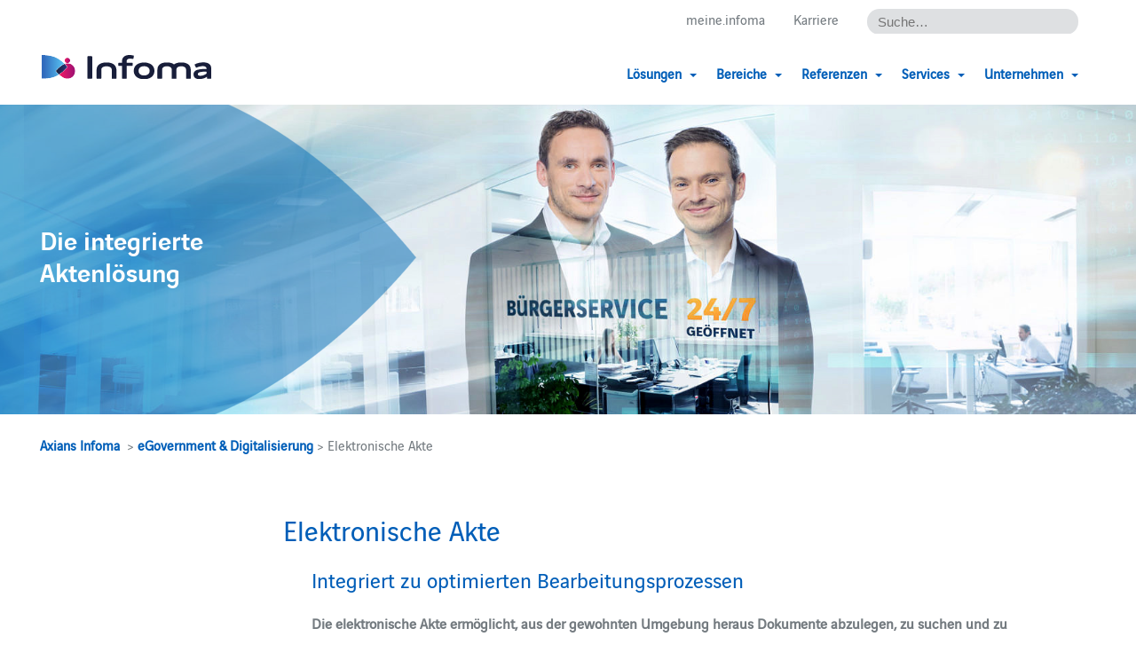

--- FILE ---
content_type: text/html; charset=UTF-8
request_url: https://www.axians-infoma.at/fachaemter/fachamt-egovernment-digitalisierung/elektronische-akte/
body_size: 15033
content:
<!doctype html>
<html lang="de">
<head>
    <meta charset="UTF-8" />

    <!--
	#########################################
	#    Cortex Media GmbH                  #
	#    Karlstraße 22                      #
	#    89073 Ulm                          #
	#                                       #
	#    Web: http://www.cortex-media.de    #
	#    Tel: 0731 / 14 11 88 2 - 0         #
	#########################################
    -->

    <meta http-equiv="X-UA-Compatible" content="IE=edge">

            <meta name="author" content="Axians Infoma GmbH" />
        <meta name="Copyright" content="Axians Infoma GmbH" />
    
   <meta name="viewport" content="width=device-width, initial-scale=1">

        <link rel="apple-touch-icon" sizes="57x57" href="https://www.axians-infoma.at/wp-content/themes/infoma/assets/icons/favicon/apple-icon-57x57.png">
    <link rel="apple-touch-icon" sizes="60x60" href="https://www.axians-infoma.at/wp-content/themes/infoma/assets/icons/favicon/apple-icon-60x60.png">
    <link rel="apple-touch-icon" sizes="72x72" href="https://www.axians-infoma.at/wp-content/themes/infoma/assets/icons/favicon/apple-icon-72x72.png">
    <link rel="apple-touch-icon" sizes="76x76" href="https://www.axians-infoma.at/wp-content/themes/infoma/assets/icons/favicon/apple-icon-76x76.png">
    <link rel="apple-touch-icon" sizes="114x114" href="https://www.axians-infoma.at/wp-content/themes/infoma/assets/icons/favicon/apple-icon-114x114.png">
    <link rel="apple-touch-icon" sizes="120x120" href="https://www.axians-infoma.at/wp-content/themes/infoma/assets/icons/favicon/apple-icon-120x120.png">
    <link rel="apple-touch-icon" sizes="144x144" href="https://www.axians-infoma.at/wp-content/themes/infoma/assets/icons/favicon/apple-icon-144x144.png">
    <link rel="apple-touch-icon" sizes="152x152" href="https://www.axians-infoma.at/wp-content/themes/infoma/assets/icons/favicon/apple-icon-152x152.png">
    <link rel="apple-touch-icon" sizes="180x180" href="https://www.axians-infoma.at/wp-content/themes/infoma/assets/icons/favicon/apple-icon-180x180.png">
    <link rel="icon" type="image/png" sizes="192x192"  href="https://www.axians-infoma.at/wp-content/themes/infoma/assets/icons/favicon/android-icon-192x192.png">
    <link rel="icon" type="image/png" sizes="32x32" href="https://www.axians-infoma.at/wp-content/themes/infoma/assets/icons/favicon/favicon-32x32.png">
    <link rel="icon" type="image/png" sizes="96x96" href="https://www.axians-infoma.at/wp-content/themes/infoma/assets/icons/favicon/favicon-96x96.png">
    <link rel="icon" type="image/png" sizes="16x16" href="https://www.axians-infoma.at/wp-content/themes/infoma/assets/icons/favicon/favicon-16x16.png">
    <link rel="manifest" href="https://www.axians-infoma.at/wp-content/themes/infoma/assets/icons/favicon/manifest.json">
    <meta name="msapplication-TileColor" content="#ffffff">
    <meta name="msapplication-TileImage" content="https://www.axians-infoma.at/wp-content/themes/infoma/assets/icons/favicon/ms-icon-144x144.png">
    <meta name="theme-color" content="#ffffff">
    <link rel="stylesheet" href="https://www.axians-infoma.at/wp-content/cache/minify/3/213-10668.css" media="all" />

    

    <meta name='robots' content='index, follow, max-image-preview:large, max-snippet:-1, max-video-preview:-1' />

	<!-- This site is optimized with the Yoast SEO Premium plugin v26.8 (Yoast SEO v26.8) - https://yoast.com/product/yoast-seo-premium-wordpress/ -->
	<title>Elektronische Akte - Axians Infoma</title>
	<link rel="canonical" href="https://www.axians-infoma.at/fachaemter/fachamt-egovernment-digitalisierung/elektronische-akte/" />
	<meta property="og:locale" content="de_DE" />
	<meta property="og:type" content="article" />
	<meta property="og:title" content="Elektronische Akte" />
	<meta property="og:url" content="https://www.axians-infoma.at/fachaemter/fachamt-egovernment-digitalisierung/elektronische-akte/" />
	<meta property="og:site_name" content="Axians Infoma" />
	<meta property="article:modified_time" content="2023-09-07T11:51:54+00:00" />
	<meta name="twitter:card" content="summary_large_image" />
	<meta name="twitter:label1" content="Geschätzte Lesezeit" />
	<meta name="twitter:data1" content="1 Minute" />
	<script type="application/ld+json" class="yoast-schema-graph">{"@context":"https://schema.org","@graph":[{"@type":"WebPage","@id":"https://www.axians-infoma.at/fachaemter/fachamt-egovernment-digitalisierung/elektronische-akte/","url":"https://www.axians-infoma.at/fachaemter/fachamt-egovernment-digitalisierung/elektronische-akte/","name":"Elektronische Akte - Axians Infoma","isPartOf":{"@id":"https://www.axians-infoma.at/#website"},"datePublished":"2019-04-18T14:40:21+00:00","dateModified":"2023-09-07T11:51:54+00:00","breadcrumb":{"@id":"https://www.axians-infoma.at/fachaemter/fachamt-egovernment-digitalisierung/elektronische-akte/#breadcrumb"},"inLanguage":"de","potentialAction":[{"@type":"ReadAction","target":["https://www.axians-infoma.at/fachaemter/fachamt-egovernment-digitalisierung/elektronische-akte/"]}]},{"@type":"BreadcrumbList","@id":"https://www.axians-infoma.at/fachaemter/fachamt-egovernment-digitalisierung/elektronische-akte/#breadcrumb","itemListElement":[{"@type":"ListItem","position":1,"name":"Home","item":"https://www.axians-infoma.at/"},{"@type":"ListItem","position":2,"name":"Fachämter","item":"https://www.axians-infoma.at/fachaemter/"},{"@type":"ListItem","position":3,"name":"Fachamt eGovernment &#038; Digitalisierung","item":"https://www.axians-infoma.at/fachaemter/fachamt-egovernment-digitalisierung/"},{"@type":"ListItem","position":4,"name":"Elektronische Akte"}]},{"@type":"WebSite","@id":"https://www.axians-infoma.at/#website","url":"https://www.axians-infoma.at/","name":"Axians Infoma","description":"Für die Zukunft perfekt aufgestellt","potentialAction":[{"@type":"SearchAction","target":{"@type":"EntryPoint","urlTemplate":"https://www.axians-infoma.at/?s={search_term_string}"},"query-input":{"@type":"PropertyValueSpecification","valueRequired":true,"valueName":"search_term_string"}}],"inLanguage":"de"}]}</script>
	<!-- / Yoast SEO Premium plugin. -->


<style id='wp-emoji-styles-inline-css' type='text/css'>

	img.wp-smiley, img.emoji {
		display: inline !important;
		border: none !important;
		box-shadow: none !important;
		height: 1em !important;
		width: 1em !important;
		margin: 0 0.07em !important;
		vertical-align: -0.1em !important;
		background: none !important;
		padding: 0 !important;
	}
/*# sourceURL=wp-emoji-styles-inline-css */
</style>
<style id='wp-block-library-inline-css' type='text/css'>
:root{--wp-block-synced-color:#7a00df;--wp-block-synced-color--rgb:122,0,223;--wp-bound-block-color:var(--wp-block-synced-color);--wp-editor-canvas-background:#ddd;--wp-admin-theme-color:#007cba;--wp-admin-theme-color--rgb:0,124,186;--wp-admin-theme-color-darker-10:#006ba1;--wp-admin-theme-color-darker-10--rgb:0,107,160.5;--wp-admin-theme-color-darker-20:#005a87;--wp-admin-theme-color-darker-20--rgb:0,90,135;--wp-admin-border-width-focus:2px}@media (min-resolution:192dpi){:root{--wp-admin-border-width-focus:1.5px}}.wp-element-button{cursor:pointer}:root .has-very-light-gray-background-color{background-color:#eee}:root .has-very-dark-gray-background-color{background-color:#313131}:root .has-very-light-gray-color{color:#eee}:root .has-very-dark-gray-color{color:#313131}:root .has-vivid-green-cyan-to-vivid-cyan-blue-gradient-background{background:linear-gradient(135deg,#00d084,#0693e3)}:root .has-purple-crush-gradient-background{background:linear-gradient(135deg,#34e2e4,#4721fb 50%,#ab1dfe)}:root .has-hazy-dawn-gradient-background{background:linear-gradient(135deg,#faaca8,#dad0ec)}:root .has-subdued-olive-gradient-background{background:linear-gradient(135deg,#fafae1,#67a671)}:root .has-atomic-cream-gradient-background{background:linear-gradient(135deg,#fdd79a,#004a59)}:root .has-nightshade-gradient-background{background:linear-gradient(135deg,#330968,#31cdcf)}:root .has-midnight-gradient-background{background:linear-gradient(135deg,#020381,#2874fc)}:root{--wp--preset--font-size--normal:16px;--wp--preset--font-size--huge:42px}.has-regular-font-size{font-size:1em}.has-larger-font-size{font-size:2.625em}.has-normal-font-size{font-size:var(--wp--preset--font-size--normal)}.has-huge-font-size{font-size:var(--wp--preset--font-size--huge)}.has-text-align-center{text-align:center}.has-text-align-left{text-align:left}.has-text-align-right{text-align:right}.has-fit-text{white-space:nowrap!important}#end-resizable-editor-section{display:none}.aligncenter{clear:both}.items-justified-left{justify-content:flex-start}.items-justified-center{justify-content:center}.items-justified-right{justify-content:flex-end}.items-justified-space-between{justify-content:space-between}.screen-reader-text{border:0;clip-path:inset(50%);height:1px;margin:-1px;overflow:hidden;padding:0;position:absolute;width:1px;word-wrap:normal!important}.screen-reader-text:focus{background-color:#ddd;clip-path:none;color:#444;display:block;font-size:1em;height:auto;left:5px;line-height:normal;padding:15px 23px 14px;text-decoration:none;top:5px;width:auto;z-index:100000}html :where(.has-border-color){border-style:solid}html :where([style*=border-top-color]){border-top-style:solid}html :where([style*=border-right-color]){border-right-style:solid}html :where([style*=border-bottom-color]){border-bottom-style:solid}html :where([style*=border-left-color]){border-left-style:solid}html :where([style*=border-width]){border-style:solid}html :where([style*=border-top-width]){border-top-style:solid}html :where([style*=border-right-width]){border-right-style:solid}html :where([style*=border-bottom-width]){border-bottom-style:solid}html :where([style*=border-left-width]){border-left-style:solid}html :where(img[class*=wp-image-]){height:auto;max-width:100%}:where(figure){margin:0 0 1em}html :where(.is-position-sticky){--wp-admin--admin-bar--position-offset:var(--wp-admin--admin-bar--height,0px)}@media screen and (max-width:600px){html :where(.is-position-sticky){--wp-admin--admin-bar--position-offset:0px}}

/*# sourceURL=wp-block-library-inline-css */
</style><style id='global-styles-inline-css' type='text/css'>
:root{--wp--preset--aspect-ratio--square: 1;--wp--preset--aspect-ratio--4-3: 4/3;--wp--preset--aspect-ratio--3-4: 3/4;--wp--preset--aspect-ratio--3-2: 3/2;--wp--preset--aspect-ratio--2-3: 2/3;--wp--preset--aspect-ratio--16-9: 16/9;--wp--preset--aspect-ratio--9-16: 9/16;--wp--preset--color--black: #000000;--wp--preset--color--cyan-bluish-gray: #abb8c3;--wp--preset--color--white: #ffffff;--wp--preset--color--pale-pink: #f78da7;--wp--preset--color--vivid-red: #cf2e2e;--wp--preset--color--luminous-vivid-orange: #ff6900;--wp--preset--color--luminous-vivid-amber: #fcb900;--wp--preset--color--light-green-cyan: #7bdcb5;--wp--preset--color--vivid-green-cyan: #00d084;--wp--preset--color--pale-cyan-blue: #8ed1fc;--wp--preset--color--vivid-cyan-blue: #0693e3;--wp--preset--color--vivid-purple: #9b51e0;--wp--preset--gradient--vivid-cyan-blue-to-vivid-purple: linear-gradient(135deg,rgb(6,147,227) 0%,rgb(155,81,224) 100%);--wp--preset--gradient--light-green-cyan-to-vivid-green-cyan: linear-gradient(135deg,rgb(122,220,180) 0%,rgb(0,208,130) 100%);--wp--preset--gradient--luminous-vivid-amber-to-luminous-vivid-orange: linear-gradient(135deg,rgb(252,185,0) 0%,rgb(255,105,0) 100%);--wp--preset--gradient--luminous-vivid-orange-to-vivid-red: linear-gradient(135deg,rgb(255,105,0) 0%,rgb(207,46,46) 100%);--wp--preset--gradient--very-light-gray-to-cyan-bluish-gray: linear-gradient(135deg,rgb(238,238,238) 0%,rgb(169,184,195) 100%);--wp--preset--gradient--cool-to-warm-spectrum: linear-gradient(135deg,rgb(74,234,220) 0%,rgb(151,120,209) 20%,rgb(207,42,186) 40%,rgb(238,44,130) 60%,rgb(251,105,98) 80%,rgb(254,248,76) 100%);--wp--preset--gradient--blush-light-purple: linear-gradient(135deg,rgb(255,206,236) 0%,rgb(152,150,240) 100%);--wp--preset--gradient--blush-bordeaux: linear-gradient(135deg,rgb(254,205,165) 0%,rgb(254,45,45) 50%,rgb(107,0,62) 100%);--wp--preset--gradient--luminous-dusk: linear-gradient(135deg,rgb(255,203,112) 0%,rgb(199,81,192) 50%,rgb(65,88,208) 100%);--wp--preset--gradient--pale-ocean: linear-gradient(135deg,rgb(255,245,203) 0%,rgb(182,227,212) 50%,rgb(51,167,181) 100%);--wp--preset--gradient--electric-grass: linear-gradient(135deg,rgb(202,248,128) 0%,rgb(113,206,126) 100%);--wp--preset--gradient--midnight: linear-gradient(135deg,rgb(2,3,129) 0%,rgb(40,116,252) 100%);--wp--preset--font-size--small: 13px;--wp--preset--font-size--medium: 20px;--wp--preset--font-size--large: 36px;--wp--preset--font-size--x-large: 42px;--wp--preset--spacing--20: 0.44rem;--wp--preset--spacing--30: 0.67rem;--wp--preset--spacing--40: 1rem;--wp--preset--spacing--50: 1.5rem;--wp--preset--spacing--60: 2.25rem;--wp--preset--spacing--70: 3.38rem;--wp--preset--spacing--80: 5.06rem;--wp--preset--shadow--natural: 6px 6px 9px rgba(0, 0, 0, 0.2);--wp--preset--shadow--deep: 12px 12px 50px rgba(0, 0, 0, 0.4);--wp--preset--shadow--sharp: 6px 6px 0px rgba(0, 0, 0, 0.2);--wp--preset--shadow--outlined: 6px 6px 0px -3px rgb(255, 255, 255), 6px 6px rgb(0, 0, 0);--wp--preset--shadow--crisp: 6px 6px 0px rgb(0, 0, 0);}:where(.is-layout-flex){gap: 0.5em;}:where(.is-layout-grid){gap: 0.5em;}body .is-layout-flex{display: flex;}.is-layout-flex{flex-wrap: wrap;align-items: center;}.is-layout-flex > :is(*, div){margin: 0;}body .is-layout-grid{display: grid;}.is-layout-grid > :is(*, div){margin: 0;}:where(.wp-block-columns.is-layout-flex){gap: 2em;}:where(.wp-block-columns.is-layout-grid){gap: 2em;}:where(.wp-block-post-template.is-layout-flex){gap: 1.25em;}:where(.wp-block-post-template.is-layout-grid){gap: 1.25em;}.has-black-color{color: var(--wp--preset--color--black) !important;}.has-cyan-bluish-gray-color{color: var(--wp--preset--color--cyan-bluish-gray) !important;}.has-white-color{color: var(--wp--preset--color--white) !important;}.has-pale-pink-color{color: var(--wp--preset--color--pale-pink) !important;}.has-vivid-red-color{color: var(--wp--preset--color--vivid-red) !important;}.has-luminous-vivid-orange-color{color: var(--wp--preset--color--luminous-vivid-orange) !important;}.has-luminous-vivid-amber-color{color: var(--wp--preset--color--luminous-vivid-amber) !important;}.has-light-green-cyan-color{color: var(--wp--preset--color--light-green-cyan) !important;}.has-vivid-green-cyan-color{color: var(--wp--preset--color--vivid-green-cyan) !important;}.has-pale-cyan-blue-color{color: var(--wp--preset--color--pale-cyan-blue) !important;}.has-vivid-cyan-blue-color{color: var(--wp--preset--color--vivid-cyan-blue) !important;}.has-vivid-purple-color{color: var(--wp--preset--color--vivid-purple) !important;}.has-black-background-color{background-color: var(--wp--preset--color--black) !important;}.has-cyan-bluish-gray-background-color{background-color: var(--wp--preset--color--cyan-bluish-gray) !important;}.has-white-background-color{background-color: var(--wp--preset--color--white) !important;}.has-pale-pink-background-color{background-color: var(--wp--preset--color--pale-pink) !important;}.has-vivid-red-background-color{background-color: var(--wp--preset--color--vivid-red) !important;}.has-luminous-vivid-orange-background-color{background-color: var(--wp--preset--color--luminous-vivid-orange) !important;}.has-luminous-vivid-amber-background-color{background-color: var(--wp--preset--color--luminous-vivid-amber) !important;}.has-light-green-cyan-background-color{background-color: var(--wp--preset--color--light-green-cyan) !important;}.has-vivid-green-cyan-background-color{background-color: var(--wp--preset--color--vivid-green-cyan) !important;}.has-pale-cyan-blue-background-color{background-color: var(--wp--preset--color--pale-cyan-blue) !important;}.has-vivid-cyan-blue-background-color{background-color: var(--wp--preset--color--vivid-cyan-blue) !important;}.has-vivid-purple-background-color{background-color: var(--wp--preset--color--vivid-purple) !important;}.has-black-border-color{border-color: var(--wp--preset--color--black) !important;}.has-cyan-bluish-gray-border-color{border-color: var(--wp--preset--color--cyan-bluish-gray) !important;}.has-white-border-color{border-color: var(--wp--preset--color--white) !important;}.has-pale-pink-border-color{border-color: var(--wp--preset--color--pale-pink) !important;}.has-vivid-red-border-color{border-color: var(--wp--preset--color--vivid-red) !important;}.has-luminous-vivid-orange-border-color{border-color: var(--wp--preset--color--luminous-vivid-orange) !important;}.has-luminous-vivid-amber-border-color{border-color: var(--wp--preset--color--luminous-vivid-amber) !important;}.has-light-green-cyan-border-color{border-color: var(--wp--preset--color--light-green-cyan) !important;}.has-vivid-green-cyan-border-color{border-color: var(--wp--preset--color--vivid-green-cyan) !important;}.has-pale-cyan-blue-border-color{border-color: var(--wp--preset--color--pale-cyan-blue) !important;}.has-vivid-cyan-blue-border-color{border-color: var(--wp--preset--color--vivid-cyan-blue) !important;}.has-vivid-purple-border-color{border-color: var(--wp--preset--color--vivid-purple) !important;}.has-vivid-cyan-blue-to-vivid-purple-gradient-background{background: var(--wp--preset--gradient--vivid-cyan-blue-to-vivid-purple) !important;}.has-light-green-cyan-to-vivid-green-cyan-gradient-background{background: var(--wp--preset--gradient--light-green-cyan-to-vivid-green-cyan) !important;}.has-luminous-vivid-amber-to-luminous-vivid-orange-gradient-background{background: var(--wp--preset--gradient--luminous-vivid-amber-to-luminous-vivid-orange) !important;}.has-luminous-vivid-orange-to-vivid-red-gradient-background{background: var(--wp--preset--gradient--luminous-vivid-orange-to-vivid-red) !important;}.has-very-light-gray-to-cyan-bluish-gray-gradient-background{background: var(--wp--preset--gradient--very-light-gray-to-cyan-bluish-gray) !important;}.has-cool-to-warm-spectrum-gradient-background{background: var(--wp--preset--gradient--cool-to-warm-spectrum) !important;}.has-blush-light-purple-gradient-background{background: var(--wp--preset--gradient--blush-light-purple) !important;}.has-blush-bordeaux-gradient-background{background: var(--wp--preset--gradient--blush-bordeaux) !important;}.has-luminous-dusk-gradient-background{background: var(--wp--preset--gradient--luminous-dusk) !important;}.has-pale-ocean-gradient-background{background: var(--wp--preset--gradient--pale-ocean) !important;}.has-electric-grass-gradient-background{background: var(--wp--preset--gradient--electric-grass) !important;}.has-midnight-gradient-background{background: var(--wp--preset--gradient--midnight) !important;}.has-small-font-size{font-size: var(--wp--preset--font-size--small) !important;}.has-medium-font-size{font-size: var(--wp--preset--font-size--medium) !important;}.has-large-font-size{font-size: var(--wp--preset--font-size--large) !important;}.has-x-large-font-size{font-size: var(--wp--preset--font-size--x-large) !important;}
/*# sourceURL=global-styles-inline-css */
</style>

<style id='classic-theme-styles-inline-css' type='text/css'>
/*! This file is auto-generated */
.wp-block-button__link{color:#fff;background-color:#32373c;border-radius:9999px;box-shadow:none;text-decoration:none;padding:calc(.667em + 2px) calc(1.333em + 2px);font-size:1.125em}.wp-block-file__button{background:#32373c;color:#fff;text-decoration:none}
/*# sourceURL=/wp-includes/css/classic-themes.min.css */
</style>
<link rel="stylesheet" href="https://www.axians-infoma.at/wp-content/cache/minify/3/213-5e25d.css" media="all" />

<style id='events-manager-inline-css' type='text/css'>
body .em { --font-family : inherit; --font-weight : inherit; --font-size : 1em; --line-height : inherit; }
/*# sourceURL=events-manager-inline-css */
</style>
<link rel="stylesheet" href="https://www.axians-infoma.at/wp-content/cache/minify/3/213-5071a.css" media="all" />











<script src="https://www.axians-infoma.at/wp-content/cache/minify/3/213-818c0.js"></script>


<script type="text/javascript" id="events-manager-js-extra">
/* <![CDATA[ */
var EM = {"ajaxurl":"https://www.axians-infoma.at/wp-admin/admin-ajax.php","locationajaxurl":"https://www.axians-infoma.at/wp-admin/admin-ajax.php?action=locations_search","firstDay":"1","locale":"de","dateFormat":"yy-mm-dd","ui_css":"https://www.axians-infoma.at/wp-content/plugins/events-manager/includes/css/jquery-ui/build.min.css","show24hours":"1","is_ssl":"1","autocomplete_limit":"10","calendar":{"breakpoints":{"small":560,"medium":908,"large":false},"month_format":"M Y"},"phone":"","datepicker":{"format":"d.m.Y","locale":"de"},"search":{"breakpoints":{"small":650,"medium":850,"full":false}},"url":"https://www.axians-infoma.at/wp-content/plugins/events-manager","assets":{"input.em-uploader":{"js":{"em-uploader":{"url":"https://www.axians-infoma.at/wp-content/plugins/events-manager/includes/js/em-uploader.js?v=7.2.3.1","event":"em_uploader_ready"}}},".em-event-editor":{"js":{"event-editor":{"url":"https://www.axians-infoma.at/wp-content/plugins/events-manager/includes/js/events-manager-event-editor.js?v=7.2.3.1","event":"em_event_editor_ready"}},"css":{"event-editor":"https://www.axians-infoma.at/wp-content/plugins/events-manager/includes/css/events-manager-event-editor.min.css?v=7.2.3.1"}},".em-recurrence-sets, .em-timezone":{"js":{"luxon":{"url":"luxon/luxon.js?v=7.2.3.1","event":"em_luxon_ready"}}},".em-booking-form, #em-booking-form, .em-booking-recurring, .em-event-booking-form":{"js":{"em-bookings":{"url":"https://www.axians-infoma.at/wp-content/plugins/events-manager/includes/js/bookingsform.js?v=7.2.3.1","event":"em_booking_form_js_loaded"}}},"#em-opt-archetypes":{"js":{"archetypes":"https://www.axians-infoma.at/wp-content/plugins/events-manager/includes/js/admin-archetype-editor.js?v=7.2.3.1","archetypes_ms":"https://www.axians-infoma.at/wp-content/plugins/events-manager/includes/js/admin-archetypes.js?v=7.2.3.1","qs":"qs/qs.js?v=7.2.3.1"}}},"cached":"1","bookingInProgress":"Bitte warte, w\u00e4hrend die Buchung abgeschickt wird.","tickets_save":"Ticket speichern","bookingajaxurl":"https://www.axians-infoma.at/wp-admin/admin-ajax.php","bookings_export_save":"Buchungen exportieren","bookings_settings_save":"Einstellungen speichern","booking_delete":"Bist du dir sicher, dass du es l\u00f6schen m\u00f6chtest?","booking_offset":"30","bookings":{"submit_button":{"text":{"default":"Buchung abschicken","free":"Buchung abschicken","payment":"Buchung abschicken","processing":"Verarbeitung ..."}},"update_listener":""},"bb_full":"Ausverkauft","bb_book":"Jetzt buchen","bb_booking":"Buche ...","bb_booked":"Buchung Abgesendet","bb_error":"Buchung Fehler. Nochmal versuchen?","bb_cancel":"Stornieren","bb_canceling":"Stornieren...","bb_cancelled":"Abgesagt","bb_cancel_error":"Stornierung Fehler. Nochmal versuchen?","txt_search":"Suche","txt_searching":"Suche...","txt_loading":"Wird geladen\u00a0\u2026","event_detach_warning":"Bist du sicher, dass du diese sich wiederholende Veranstaltung herausl\u00f6sen willst? Wenn du dies tun, verlierst du alle Buchungsinformationen und die alten wiederkehrenden Veranstaltung werden gel\u00f6scht.","delete_recurrence_warning":"Bist du sicher, dass du alle Wiederholungen dieser Veranstaltung l\u00f6schen willst? Alle Veranstaltungen werden in den Papierkorb verschoben.","disable_bookings_warning":"Bist du sicher, dass du Buchungen deaktivieren willst? Wenn du das tust und speicherst, wirst du alle bisherigen Buchungen verlieren. Wenn du nur weitere Buchungen verhindern willst, reduziere die Anzahl der verf\u00fcgbaren Pl\u00e4tze auf die Anzahl der bisherigen Buchungen.","booking_warning_cancel":"Bist du sicher, dass du deine Buchung stornieren willst?","cache":"1","api_nonce":"f50af72a7b","attendance_api_url":"https://www.axians-infoma.at/wp-json/events-manager/v1/attendance"};
//# sourceURL=events-manager-js-extra
/* ]]> */
</script>
<script src="https://www.axians-infoma.at/wp-content/cache/minify/3/213-44634.js"></script>




<script type="text/javascript" id="responsive-lightbox-sanitizer-js-before">
/* <![CDATA[ */
window.RLG = window.RLG || {}; window.RLG.sanitizeAllowedHosts = ["youtube.com","www.youtube.com","youtu.be","vimeo.com","player.vimeo.com"];
//# sourceURL=responsive-lightbox-sanitizer-js-before
/* ]]> */
</script>
<script src="https://www.axians-infoma.at/wp-content/cache/minify/3/213-78ef2.js"></script>




<script type="text/javascript" id="responsive-lightbox-js-before">
/* <![CDATA[ */
var rlArgs = {"script":"swipebox","selector":"lightbox","customEvents":"","activeGalleries":true,"animation":true,"hideCloseButtonOnMobile":false,"removeBarsOnMobile":false,"hideBars":true,"hideBarsDelay":5000,"videoMaxWidth":1080,"useSVG":true,"loopAtEnd":false,"woocommerce_gallery":false,"ajaxurl":"https:\/\/www.axians-infoma.at\/wp-admin\/admin-ajax.php","nonce":"997bddc872","preview":false,"postId":7341,"scriptExtension":false};

//# sourceURL=responsive-lightbox-js-before
/* ]]> */
</script>
<script src="https://www.axians-infoma.at/wp-content/cache/minify/3/213-7f010.js"></script>




<link rel='shortlink' href='https://www.axians-infoma.at/?p=7341' />
		<style type="text/css">
			.em-coupon-message { display:inline-block; margin:5px 0 0; }
			.em-coupon-success { color:green; }
			.em-coupon-error { color:red; }
			.em-cart-coupons-form .em-coupon-message{ margin:0 20px 0 0; }
			.em-coupon-error .em-icon {
				background-color: red;
				-webkit-mask-image: var(--icon-cross-circle);
				mask-image: var(--icon-cross-circle);
			}
			.em-coupon-success .em-icon {
				background-color: green;
				-webkit-mask-image: var(--icon-checkmark-circle);
				mask-image: var(--icon-checkmark-circle);
			}
			.em-coupon-code.loading {
				background: var(--icon-spinner) calc(100% - 10px) 50% no-repeat;
				background-size: 20px;
			}
		</style>
		<style media="all" id="siteorigin-panels-layouts-head">/* Layout 7341 */ #pgc-7341-0-0 , #pgc-7341-1-0 , #pgc-7341-3-0 , #pgc-7341-4-0 , #pgc-7341-5-0 , #pgc-7341-6-0 { width:100% } #pg-7341-0 , #pg-7341-1 , #pg-7341-2 , #pg-7341-3 , #pg-7341-4 , #pg-7341-5 , #pl-7341 .so-panel , #pl-7341 .so-panel:last-of-type { margin-bottom:0px } #pgc-7341-2-0 { width:23.0026% } #pgc-7341-2-1 { width:76.9974% } #pg-7341-2.panel-has-style > .panel-row-style, #pg-7341-2.panel-no-style , #pg-7341-4.panel-has-style > .panel-row-style, #pg-7341-4.panel-no-style { -webkit-align-items:flex-start;align-items:flex-start } @media (max-width:780px){ #pg-7341-0.panel-no-style, #pg-7341-0.panel-has-style > .panel-row-style, #pg-7341-0 , #pg-7341-1.panel-no-style, #pg-7341-1.panel-has-style > .panel-row-style, #pg-7341-1 , #pg-7341-2.panel-no-style, #pg-7341-2.panel-has-style > .panel-row-style, #pg-7341-2 , #pg-7341-3.panel-no-style, #pg-7341-3.panel-has-style > .panel-row-style, #pg-7341-3 , #pg-7341-4.panel-no-style, #pg-7341-4.panel-has-style > .panel-row-style, #pg-7341-4 , #pg-7341-5.panel-no-style, #pg-7341-5.panel-has-style > .panel-row-style, #pg-7341-5 , #pg-7341-6.panel-no-style, #pg-7341-6.panel-has-style > .panel-row-style, #pg-7341-6 { -webkit-flex-direction:column;-ms-flex-direction:column;flex-direction:column } #pg-7341-0 > .panel-grid-cell , #pg-7341-0 > .panel-row-style > .panel-grid-cell , #pg-7341-1 > .panel-grid-cell , #pg-7341-1 > .panel-row-style > .panel-grid-cell , #pg-7341-2 > .panel-grid-cell , #pg-7341-2 > .panel-row-style > .panel-grid-cell , #pg-7341-3 > .panel-grid-cell , #pg-7341-3 > .panel-row-style > .panel-grid-cell , #pg-7341-4 > .panel-grid-cell , #pg-7341-4 > .panel-row-style > .panel-grid-cell , #pg-7341-5 > .panel-grid-cell , #pg-7341-5 > .panel-row-style > .panel-grid-cell , #pg-7341-6 > .panel-grid-cell , #pg-7341-6 > .panel-row-style > .panel-grid-cell { width:100%;margin-right:0 } #pgc-7341-2-0 , #pl-7341 .panel-grid .panel-grid-cell-mobile-last { margin-bottom:0px } #pl-7341 .panel-grid-cell { padding:0 } #pl-7341 .panel-grid .panel-grid-cell-empty { display:none }  } </style>
            <style type="text/css">
            ::-moz-selection{background: #87888a; color: #fff; text-shadow: none;}
            ::selection {background: #87888a; color: #fff; text-shadow: none;}
        </style>
    </head>

    <body class="wider-grid">

<div class="wrapper activate-sticky">
    
    <div class="mobile-search">
        <form action="/" method="get" style="display: inline">
    <input type="text"
           name="s"
           class="header-search"
           value=""
           placeholder="Suche&hellip;"
    />

    <input class="search-submit-button" type="submit" value="Suchen">
</form>    </div>

    <div class="header">
        <div class="grid-inner clearfix">
            <div class="header-bar text-align-right last">
                <ul class="header-navigation">
                                                                <li><a href="https://meine.infoma.de/axians-infoma/at" target="_blank">meine.infoma</a></li>
                    
	                                            <li><a href="https://www.axians-infoma.at/unternehmen/karriere/">Karriere</a></li>
                                            
                    
                                    </ul>
                <form action="/" method="get" style="display: inline">
    <input type="text"
           name="s"
           class="header-search"
           value=""
           placeholder="Suche&hellip;"
    />

    <input class="search-submit-button" type="submit" value="Suchen">
</form>
                
            </div>
        </div>

        
        <div class="grid-inner clearfix relative menu-container">
            	                <a href="/"><img src="https://www.axians-infoma.at/wp-content/themes/infoma/assets/img/infoma_logo_2024.svg" class="logo" alt="Axians Infoma GmbH Firmenlogo"></a>
            
            <ul class="menu">
<li class="menu-item-first menu-item">
<span class="main-navigation-link  ">Lösungen<span class="caret"></span></span>
<div class="sub-menu clearfix">
<div class="col6 clearfix"><div class="clearfix menu-col-half"><a class="clearfix" href="https://www.axians-infoma.at/loesungen/finanzwesen/"><div class="col6" style="background-color: #dfe9f5;"><img class="hover" src="https://www.axians-infoma.at/wp-content/themes/infoma/assets/menu/finanzwesen.jpg" alt="Finanzwesen"></div><div class="col6 last"><div class="menu-col-first menu-col-text">Finanzwesen</div></div></a></div><div class="clearfix menu-col-half"><a class="clearfix" href="https://www.axians-infoma.at/loesungen/liegenschafts-und-gebaeudemanagement/"><div class="col6" style="background-color: #dfe9f5;"><img class="hover" src="https://www.axians-infoma.at/wp-content/themes/infoma/assets/menu/lugm.jpg" alt="Liegenschafts- und Gebäudemanagement"></div><div class="col6 last"><div class="menu-col-text">Liegenschafts- und Gebäudemanagement</div></div></a></div><div class="clearfix menu-col-half"><a class="clearfix" href="https://www.axians-infoma.at/loesungen/bau-und-wirtschaftshof/"><div class="col6" style="background-color: #dfe9f5;"><img class="hover" src="https://www.axians-infoma.at/wp-content/themes/infoma/assets/menu/bauhoefe.jpg" alt="Bau- und Wirtschaftshof"></div><div class="col6 last"><div class="menu-col-text">Bau- und Wirtschaftshof</div></div></a></div><div class="clearfix menu-col-half"><a class="clearfix" href="https://www.axians-infoma.at/loesungen/berichtswesen-plus-und-business-intelligence-bi/"><div class="col6" style="background-color: #dfe9f5;"><img class="hover" src="https://www.axians-infoma.at/wp-content/themes/infoma/assets/menu/berichtswesen_plus.jpg" alt="Berichtswesen Plus und Business Intelligence"></div><div class="col6 last"><div class="menu-col-text">Berichtswesen Plus und Business Intelligence</div></div></a></div></div><div class="col6 last clearfix"><div class="clearfix menu-col-half"><a class="clearfix" href="https://www.axians-infoma.at/loesungen/kommunale-beratung/"><div class="col6" style="background-color: #dfe9f5;"><img class="hover" src="https://www.axians-infoma.at/wp-content/themes/infoma/assets/menu/kommunaleberatung.jpg" alt="Kommunale Beratung"></div><div class="col6 last"><div class="menu-col-text">Kommunale Beratung</div></div></a></div><div class="clearfix menu-col-half"><a class="clearfix" href="https://www.axians-infoma.at/loesungen/egovernment-digitalisierung/"><div class="col6" style="background-color: #dfe9f5;"><img class="hover" src="https://www.axians-infoma.at/wp-content/themes/infoma/assets/menu/egovernment_digitalisierung.jpg" alt="eGovernment & Digitalisierung"></div><div class="col6 last"><div class="menu-col-text">eGovernment & Digitalisierung</div></div></a></div><div class="clearfix menu-col-half"><a class="clearfix" href="https://www.axians-infoma.at/loesungen/cloud/"><div class="col6" style="background-color: #dfe9f5;"><img class="hover" src="https://www.axians-infoma.at/wp-content/themes/infoma/assets/menu/cloud.jpg" alt="Cloud"></div><div class="col6 last"><div class="menu-col-text">Cloud</div></div></a></div><div class="clearfix menu-col-half"><a class="clearfix" href="https://www.axians-infoma.at/fachaemter/fachaemter-finanzwesen/partnerloesungen/"><div class="col6" style="background-color: #dfe9f5;"><img class="hover" src="https://www.axians-infoma.at/wp-content/themes/infoma/assets/menu/partnerloesungen.jpg" alt="Partnerlösungen"></div><div class="col6 last"><div class="menu-col-text">Partnerlösungen</div></div></a></div></div></div><li class="menu-item">
<span class="main-navigation-link  ">Bereiche<span class="caret"></span></span>
<div class="sub-menu clearfix">
<div class="col6 clearfix"><div class="clearfix menu-col-half"><a href="https://www.axians-infoma.at/bereiche/smart-city/" class="clearfix"><div class="col6"><img src="https://www.axians-infoma.at/wp-content/themes/infoma/assets/menu/maerkte_smart_city.jpg" alt="Smart City" class="hover" /></div><div class="col6 last"><div class="menu-col-text">Smart City</div></div>
</a></div><div class="clearfix menu-col-half"><a href="https://www.axians-infoma.at/bereiche/gebaeudemanagement/" class="clearfix"><div class="col6"><img src="https://www.axians-infoma.at/wp-content/themes/infoma/assets/menu/maerkte_gebaeudemanagement.jpg" alt="Gebäudemanagement" class="hover" /></div><div class="col6 last"><div class="menu-col-text">Gebäudemanagement</div></div>
</a></div><div class="clearfix menu-col-half"><a href="https://www.axians-infoma.at/bereiche/kirche/" class="clearfix"><div class="col6"><img src="https://www.axians-infoma.at/wp-content/themes/infoma/assets/menu/maerkte_kirche_neu_2.jpg" alt="Kirche" class="hover" /></div><div class="col6 last"><div class="menu-col-text">Kirche</div></div>
</a></div></div><div class="col6 last clearfix"><div class="clearfix menu-col-half"><a href="https://www.axians-infoma.at/bereiche/verwaltung/" class="clearfix"><div class="col6"><img src="https://www.axians-infoma.at/wp-content/themes/infoma/assets/menu/maerkte_verwaltung.jpg" alt="Verwaltung" class="hover" /></div><div class="col6 last"><div class="menu-col-text">Verwaltung</div></div>
</a></div><div class="clearfix menu-col-half"><a href="https://www.axians-infoma.at/bereiche/kommunale-betriebe/" class="clearfix"><div class="col6"><img src="https://www.axians-infoma.at/wp-content/themes/infoma/assets/menu/maerkte_bauhof.jpg" alt="Kommunale Betriebe" class="hover" /></div><div class="col6 last"><div class="menu-col-text">Kommunale Betriebe</div></div>
</a></div></div></div><li class="menu-item">
<span class="main-navigation-link  ">Referenzen<span class="caret"></span></span>
<div class="sub-menu clearfix">
<div class="col6 clearfix"><div class="clearfix menu-col-half"><a class="clearfix" href="https://www.axians-infoma.at/referenzen/"><div class="col6" style="background-color: #dfe9f5;"><img class="hover" src="https://www.axians-infoma.at/wp-content/themes/infoma/assets/menu/referenzen_alle.jpg" alt="Alle Referenzen"></div><div class="col6 last"><div class="menu-col-text">Alle Referenzen</div></div></a></div><div class="clearfix menu-col-half"><a class="clearfix" href="https://www.axians-infoma.at/referenzen/?filter=liegenschafts_und_gebaeudemanagement"><div class="col6" style="background-color: #dfe9f5;"><img class="hover" src="https://www.axians-infoma.at/wp-content/themes/infoma/assets/menu/lugm.jpg" alt="Liegenschafts- und Gebäudemanagement"></div><div class="col6 last"><div class="menu-col-text">Liegenschafts- und Gebäudemanagement</div></div></a></div><div class="clearfix menu-col-half"><a class="clearfix" href="https://www.axians-infoma.at/referenzen/?filter=business_intelligence_bi_und_berichtswesen_plus"><div class="col6" style="background-color: #dfe9f5;"><img class="hover" src="https://www.axians-infoma.at/wp-content/themes/infoma/assets/menu/berichtswesen_plus.jpg" alt="Berichtswesen Plus und Business Intelligence"></div><div class="col6 last"><div class="menu-col-text">Berichtswesen Plus und Business Intelligence</div></div></a></div></div><div class="col6 last clearfix"><div class="clearfix menu-col-half"><a class="clearfix" href="https://www.axians-infoma.at/referenzen/?filter=finanzwesen"><div class="col6" style="background-color: #dfe9f5;"><img class="hover" src="https://www.axians-infoma.at/wp-content/themes/infoma/assets/menu/finanzwesen.jpg" alt="Finanzwesen"></div><div class="col6 last"><div class="menu-col-text">Finanzwesen</div></div></a></div><div class="clearfix menu-col-half"><a class="clearfix" href="https://www.axians-infoma.at/referenzen/?filter=bauhoefe_kommunale_betriebe_und_oeffentliche_einrichtungen"><div class="col6" style="background-color: #dfe9f5;"><img class="hover" src="https://www.axians-infoma.at/wp-content/themes/infoma/assets/menu/bauhoefe.jpg" alt="Bau- und Wirtschaftshof"></div><div class="col6 last"><div class="menu-col-text">Bau- und Wirtschaftshof</div></div></a></div><div class="clearfix menu-col-half"><a class="clearfix" href="https://www.axians-infoma.at/referenzen/?filter=kommunale_beratung"><div class="col6" style="background-color: #dfe9f5;"><img class="hover" src="https://www.axians-infoma.at/wp-content/themes/infoma/assets/menu/kommunaleberatung.jpg" alt="Kommunale Beratung"></div><div class="col6 last"><div class="menu-col-text">Kommunale Beratung</div></div></a></div></div></div><li class="menu-item">
<span class="main-navigation-link  ">Services<span class="caret"></span></span>
<div class="sub-menu clearfix">
<div class="col6 clearfix"><div class="clearfix menu-col-half"><a href="https://www.axians-infoma.at/services/aktuelles/" class="clearfix"><div class="col6"><img src="https://www.axians-infoma.at/wp-content/uploads/sites/3/2017/04/services_aktuelles.jpg" alt="Aktuelles" class="hover" /></div><div class="col6 last"><div class="menu-col-text">Aktuelles</div></div>
</a></div><div class="clearfix menu-col-half"><a href="https://www.axians-infoma.at/services/support/" class="clearfix"><div class="col6"><img src="https://www.axians-infoma.at/wp-content/uploads/sites/3/2024/05/services_tech_support_neu.jpg" alt="Support" class="hover" /></div><div class="col6 last"><div class="menu-col-text">Support</div></div>
</a></div><div class="clearfix menu-col-half"><a href="https://www.axians-infoma.at/services/newsletter/" class="clearfix"><div class="col6"><img src="https://www.axians-infoma.at/wp-content/uploads/sites/3/2024/06/menue_newsletter_neu_2.jpg" alt="Newsletter" class="hover" /></div><div class="col6 last"><div class="menu-col-text">Newsletter</div></div>
</a></div></div><div class="col6 last clearfix"><div class="clearfix menu-col-half"><a href="https://www.axians-infoma.at/services/veranstaltungen/" class="clearfix"><div class="col6"><img src="https://www.axians-infoma.at/wp-content/uploads/sites/3/2022/11/services_terminkalender_neu.jpg" alt="Veranstaltungen" class="hover" /></div><div class="col6 last"><div class="menu-col-text">Veranstaltungen</div></div>
</a></div><div class="clearfix menu-col-half"><a href="https://www.axians-infoma.at/services/it-services/" class="clearfix"><div class="col6"><img src="https://www.axians-infoma.at/wp-content/uploads/sites/3/2019/07/services_it_services.jpg" alt="IT-Services" class="hover" /></div><div class="col6 last"><div class="menu-col-text">IT-Services</div></div>
</a></div></div></div><li class="menu-item-last menu-item">
<span class="main-navigation-link  ">Unternehmen<span class="caret"></span></span>
<div class="sub-menu clearfix">
<div class="menu-col">
<img src="https://www.axians-infoma.at/wp-content/uploads/sites/3/2017/04/unternehmen_profil.jpg" alt="Profil"><div class="col-content">
<div class="menu-col-text">Profil</div>
<p><a href="https://www.axians-infoma.at/unternehmen/profil/axians-infoma/">Axians Infoma</a></p>
<p><a href="https://www.axians-infoma.at/unternehmen/profil/axians-und-vinci-energies/">Axians und VINCI Energies</a></p>
<p><a href="https://www.axians-infoma.at/unternehmen/profil/unsere-werte/">Unsere Werte</a></p>
<p><a href="https://www.axians-infoma.at/unternehmen/profil/unsere-historie/">Unsere Historie</a></p>
</div>
</div>
<div class="menu-col">
<img src="https://www.axians-infoma.at/wp-content/uploads/sites/3/2017/04/unternehmen_karriere.jpg" alt="Karriere"><div class="col-content">
<div class="menu-col-text">Karriere</div>
<p><a href="https://www.axians-infoma.at/unternehmen/karriere/">Arbeiten bei Axians Infoma</a></p>
</div>
</div>
<div class="menu-col">
<img src="https://www.axians-infoma.at/wp-content/uploads/sites/3/2017/04/unternehmen_partner.jpg" alt="Partner"><div class="col-content">
<div class="menu-col-text">Partner</div>
<p><a href="https://www.axians-infoma.at/unternehmen/partner/infoma-partnergroup/">Infoma partnergroup</a></p>
<p><a href="https://www.axians-infoma.at/unternehmen/partner/technologiepartner/">Technologiepartner</a></p>
</div>
</div>
<div class="menu-col">
<img src="https://www.axians-infoma.at/wp-content/uploads/sites/3/2017/04/unternehmen_presse.jpg" alt="Presse"><div class="col-content">
<div class="menu-col-text">Presse</div>
<p><a href="https://www.axians-infoma.at/unternehmen/presse/alle-presseinformationen/">Alle Presseinformationen</a></p>
<p><a href="https://www.axians-infoma.at/unternehmen/presse/pressematerialien/">Pressematerialien</a></p>
</div>
</div>
<div class="menu-col">
<img src="https://www.axians-infoma.at/wp-content/uploads/sites/3/2024/10/unternehmen_kontakt_neu.jpg" alt="Kontakt"><div class="col-content">
<div class="menu-col-last menu-col-text">Kontakt</div>
<p><a href="https://www.axians-infoma.at/unternehmen/kontakt/ansprechpersonen/">Ansprechpersonen</a></p>
<p><a href="https://www.axians-infoma.at/unternehmen/kontakt/kontaktformular/">Kontaktformular</a></p>
<p><a href="https://www.axians-infoma.at/unternehmen/kontakt/standortkarte/">Standortkarte</a></p>
</div>
</div>
</div>
</li>
</ul>
            <div class="mobile-menu-burger">
                <img src="https://www.axians-infoma.at/wp-content/themes/infoma/assets/img/burger-icon.png" alt="Menü öffnen">
            </div>

            <div class="mobile-search-icon">
                <img src="https://www.axians-infoma.at/wp-content/themes/infoma/assets/img/search-icon.png" alt="Suche anzeigen">
            </div>

	                </div>

        <div class="mobile-menu">
<div class="mobile-menu-main">
Lösungen
<img class="mobile-menu-main-indicator" src="https://www.axians-infoma.at/wp-content/themes/infoma/assets/img/arrow-up.png" alt=""></div><div class="mobile-menu-sub"><div class="mobile-menu-sub-entry"><a href="https://www.axians-infoma.at/loesungen/finanzwesen/">Finanzwesen</a></div><div class="mobile-menu-sub-entry"><a href="https://www.axians-infoma.at/loesungen/liegenschafts-und-gebaeudemanagement/">Liegenschafts- und Gebäudemanagement</a></div><div class="mobile-menu-sub-entry"><a href="https://www.axians-infoma.at/loesungen/bau-und-wirtschaftshof/">Bau- und Wirtschaftshof</a></div><div class="mobile-menu-sub-entry"><a href="https://www.axians-infoma.at/loesungen/berichtswesen-plus-und-business-intelligence-bi/">Berichtswesen Plus und Business Intelligence</a></div><div class="mobile-menu-sub-entry"><a href="https://www.axians-infoma.at/loesungen/kommunale-beratung/">Kommunale Beratung</a></div><div class="mobile-menu-sub-entry"><a href="https://www.axians-infoma.at/loesungen/egovernment-digitalisierung/">eGovernment & Digitalisierung</a></div><div class="mobile-menu-sub-entry"><a href="https://www.axians-infoma.at/loesungen/cloud/">Cloud</a></div><div class="mobile-menu-sub-entry"><a href="https://www.axians-infoma.at/fachaemter/fachaemter-finanzwesen/partnerloesungen/">Partnerlösungen</a></div></div><div class="mobile-menu-main">
Bereiche
<img class="mobile-menu-main-indicator" src="https://www.axians-infoma.at/wp-content/themes/infoma/assets/img/arrow-up.png" alt=""></div><div class="mobile-menu-sub"><div class="mobile-menu-sub-entry"><a href="https://www.axians-infoma.at/bereiche/smart-city/">Smart City</a></div><div class="mobile-menu-sub-entry"><a href="https://www.axians-infoma.at/bereiche/verwaltung/">Verwaltung</a></div><div class="mobile-menu-sub-entry"><a href="https://www.axians-infoma.at/bereiche/gebaeudemanagement/">Gebäudemanagement</a></div><div class="mobile-menu-sub-entry"><a href="https://www.axians-infoma.at/bereiche/kommunale-betriebe/">Kommunale Betriebe</a></div><div class="mobile-menu-sub-entry"><a href="https://www.axians-infoma.at/bereiche/kirche/">Kirche</a></div></div><div class="mobile-menu-main">
Referenzen
<img class="mobile-menu-main-indicator" src="https://www.axians-infoma.at/wp-content/themes/infoma/assets/img/arrow-up.png" alt=""></div><div class="mobile-menu-sub"><div class="mobile-menu-sub-entry"><a href="https://www.axians-infoma.at/referenzen/">Alle Referenzen</a></div><div class="mobile-menu-sub-entry"><a href="https://www.axians-infoma.at/referenzen/?filter=liegenschafts_und_gebaeudemanagement">Liegenschafts- und Gebäudemanagement</a></div><div class="mobile-menu-sub-entry"><a href="https://www.axians-infoma.at/referenzen/?filter=business_intelligence_bi_und_berichtswesen_plus">Berichtswesen Plus und Business Intelligence</a></div><div class="mobile-menu-sub-entry"><a href="https://www.axians-infoma.at/referenzen/?filter=finanzwesen">Finanzwesen</a></div><div class="mobile-menu-sub-entry"><a href="https://www.axians-infoma.at/referenzen/?filter=bauhoefe_kommunale_betriebe_und_oeffentliche_einrichtungen">Bau- und Wirtschaftshof</a></div><div class="mobile-menu-sub-entry"><a href="https://www.axians-infoma.at/referenzen/?filter=kommunale_beratung">Kommunale Beratung</a></div></div><div class="mobile-menu-main">
Services
<img class="mobile-menu-main-indicator" src="https://www.axians-infoma.at/wp-content/themes/infoma/assets/img/arrow-up.png" alt=""></div><div class="mobile-menu-sub"><div class="mobile-menu-sub-entry"><a href="https://www.axians-infoma.at/services/aktuelles/">Aktuelles</a></div><div class="mobile-menu-sub-entry"><a href="https://www.axians-infoma.at/services/veranstaltungen/">Veranstaltungen</a></div><div class="mobile-menu-sub-entry"><a href="https://www.axians-infoma.at/services/support/">Support</a></div><div class="mobile-menu-sub-entry"><a href="https://www.axians-infoma.at/services/it-services/">IT-Services</a></div><div class="mobile-menu-sub-entry"><a href="https://www.axians-infoma.at/services/newsletter/">Newsletter</a></div></div><div class="mobile-menu-main">
Unternehmen
<img class="mobile-menu-main-indicator" src="https://www.axians-infoma.at/wp-content/themes/infoma/assets/img/arrow-up.png" alt=""></div><div class="mobile-menu-sub"><div class="mobile-menu-sub-submenu-heading"><span class="title">Profil</span><img class="mobile-menu-sub-indicator" src="https://www.axians-infoma.at/wp-content/themes/infoma/assets/img/arrow-up.png" alt=""></div><div class="mobile-menu-sub-sub"><div class="mobile-menu-sub-entry"><a href="https://www.axians-infoma.at/unternehmen/profil/axians-infoma/">Axians Infoma</a></div><div class="mobile-menu-sub-entry"><a href="https://www.axians-infoma.at/unternehmen/profil/axians-und-vinci-energies/">Axians und VINCI Energies</a></div><div class="mobile-menu-sub-entry"><a href="https://www.axians-infoma.at/unternehmen/profil/unsere-werte/">Unsere Werte</a></div><div class="mobile-menu-sub-entry"><a href="https://www.axians-infoma.at/unternehmen/profil/unsere-historie/">Unsere Historie</a></div></div><div class="mobile-menu-sub-submenu-heading"><span class="title">Karriere</span><img class="mobile-menu-sub-indicator" src="https://www.axians-infoma.at/wp-content/themes/infoma/assets/img/arrow-up.png" alt=""></div><div class="mobile-menu-sub-sub"><div class="mobile-menu-sub-entry"><a href="https://www.axians-infoma.at/unternehmen/karriere/">Arbeiten bei Axians Infoma</a></div></div><div class="mobile-menu-sub-submenu-heading"><span class="title">Partner</span><img class="mobile-menu-sub-indicator" src="https://www.axians-infoma.at/wp-content/themes/infoma/assets/img/arrow-up.png" alt=""></div><div class="mobile-menu-sub-sub"><div class="mobile-menu-sub-entry"><a href="https://www.axians-infoma.at/unternehmen/partner/infoma-partnergroup/">Infoma partnergroup</a></div><div class="mobile-menu-sub-entry"><a href="https://www.axians-infoma.at/unternehmen/partner/technologiepartner/">Technologiepartner</a></div></div><div class="mobile-menu-sub-submenu-heading"><span class="title">Presse</span><img class="mobile-menu-sub-indicator" src="https://www.axians-infoma.at/wp-content/themes/infoma/assets/img/arrow-up.png" alt=""></div><div class="mobile-menu-sub-sub"><div class="mobile-menu-sub-entry"><a href="https://www.axians-infoma.at/unternehmen/presse/alle-presseinformationen/">Alle Presseinformationen</a></div><div class="mobile-menu-sub-entry"><a href="https://www.axians-infoma.at/unternehmen/presse/pressematerialien/">Pressematerialien</a></div></div><div class="mobile-menu-sub-submenu-heading"><span class="title">Kontakt</span><img class="mobile-menu-sub-indicator" src="https://www.axians-infoma.at/wp-content/themes/infoma/assets/img/arrow-up.png" alt=""></div><div class="mobile-menu-sub-sub"><div class="mobile-menu-sub-entry"><a href="https://www.axians-infoma.at/unternehmen/kontakt/ansprechpersonen/">Ansprechpersonen</a></div><div class="mobile-menu-sub-entry"><a href="https://www.axians-infoma.at/unternehmen/kontakt/kontaktformular/">Kontaktformular</a></div><div class="mobile-menu-sub-entry"><a href="https://www.axians-infoma.at/unternehmen/kontakt/standortkarte/">Standortkarte</a></div></div></div></div>
    </div>
                <div id="pl-7341"  class="panel-layout" ><div id="pg-7341-0"  class="panel-grid panel-no-style" ><div id="pgc-7341-0-0"  class="panel-grid-cell" ><div id="panel-7341-0-0-0" class="so-panel widget_lense-widget panel-first-child panel-last-child" data-index="0" ><div
			
			class="so-widget-lense-widget so-widget-lense-widget-base"
			
		>
<img decoding="async" src="https://www.axians-infoma.at/wp-content/uploads/sites/3/2019/04/KeyVisual-eGovernmentDigitalisierung-Web-2048x461.jpg" style="display:none;" alt="Die integrierte Aktenlösung">
<div class="teaser-small backstretch-container" data-background="https://www.axians-infoma.at/wp-content/uploads/sites/3/2019/04/KeyVisual-eGovernmentDigitalisierung-Web-2048x461.jpg">
    <div class="grid-inner">
        <div class="lense-mask-small yellow">
            <div class="content">
                                    <h2>Die integrierte Aktenlösung</h2>
                
                
                
                            </div>
                    </div>
    </div>
</div></div></div></div></div><div id="pg-7341-1"  class="panel-grid panel-has-style" ><div class="grid-inner panel-row-style panel-row-style-for-7341-1" ><div id="pgc-7341-1-0"  class="panel-grid-cell" ><div id="panel-7341-1-0-0" class="so-panel widget_breadcrumbs-widget panel-first-child panel-last-child" data-index="1" ><div
			
			class="so-widget-breadcrumbs-widget so-widget-breadcrumbs-widget-base"
			
		>    <div class="breadcrumbs">
        <a href="/">Axians Infoma</a>&nbsp;&nbsp;

                        >&nbsp;&nbsp;<a href="https://www.axians-infoma.at/loesungen/egovernment-digitalisierung/">eGovernment & Digitalisierung</a>
            >&nbsp;&nbsp;Elektronische Akte    </div>
</div></div></div></div></div><div id="pg-7341-2"  class="panel-grid panel-has-style" ><div class="grid-inner panel-row-style panel-row-style-for-7341-2" ><div id="pgc-7341-2-0"  class="panel-grid-cell panel-grid-cell-empty" ></div><div id="pgc-7341-2-1"  class="panel-grid-cell" ><div id="panel-7341-2-1-0" class="so-panel widget_heading_widget panel-first-child" data-index="2" ><div
			
			class="so-widget-heading_widget so-widget-heading_widget-base"
			
		><h2>Elektronische Akte</h2></div></div><div id="panel-7341-2-1-1" class="so-panel widget_copy_modul_widget panel-last-child" data-index="3" ><div
			
			class="so-widget-copy_modul_widget so-widget-copy_modul_widget-base"
			
		><div id="pl-9634"  class="panel-layout" ><div id="pg-9634-0"  class="panel-grid panel-has-style" ><div class="grid-inner panel-row-style panel-row-style-for-9634-0" ><div id="pgc-9634-0-0"  class="panel-grid-cell" ><div id="panel-9634-0-0-0" class="so-panel widget_text_widget panel-first-child panel-last-child" data-index="0" ><div
			
			class="so-widget-text_widget so-widget-text_widget-base"
			
		><h3>Integriert zu optimierten Bearbeitungsprozessen</h3>
<p><strong>Die elektronische Akte ermöglicht, aus der gewohnten Umgebung heraus Dokumente abzulegen, zu suchen und zu bearbeiten. Damit lassen sich Dokumente einfach und smart in Akten organisieren, verwalten und optional in einem DMS-System oder einer Archivlösung ablegen.</strong></p>
<p>Die elektronische Aktenbearbeitung gehört zu den ganz wesentlichen Themen der digitalen Verwaltung. Grund genug, die einschlägigen Fachakten – Finanz, Steuer, Anlagenakte oder andere – in das Finanzwesen zu integrieren.</p>
<p>&nbsp;</p>
</div></div></div></div></div><div id="pg-9634-1"  class="panel-grid panel-has-style" ><div class="grid-inner panel-row-style panel-row-style-for-9634-1" ><div id="pgc-9634-1-0"  class="panel-grid-cell panel-grid-cell-empty" ></div><div id="pgc-9634-1-1"  class="panel-grid-cell panel-grid-cell-mobile-last" ><div id="panel-9634-1-1-0" class="so-panel widget_image_widget panel-first-child panel-last-child" data-index="1" ><div
			
			class="so-widget-image_widget so-widget-image_widget-base"
			
		>        <div class="infoma-image-container  relative">
                                        <a href="https://www.axians-infoma.at/wp-content/uploads/sites/3/2023/08/eakte-1011x1024-1-1011x1024-1.jpg" data-rel="lightbox">
                    <img decoding="async" src="https://www.axians-infoma.at/wp-content/uploads/sites/3/2023/08/eakte-1011x1024-1-1011x1024-1-768x679.jpg" alt="" class="hover infoma-image" />
                </a>
            
                    </div>
</div></div></div><div id="pgc-9634-1-2"  class="panel-grid-cell panel-grid-cell-empty" ></div></div></div><div id="pg-9634-2"  class="panel-grid panel-has-style" ><div class="grid-inner panel-row-style panel-row-style-for-9634-2" ><div id="pgc-9634-2-0"  class="panel-grid-cell" ><div id="panel-9634-2-0-0" class="so-panel widget_text_widget panel-first-child panel-last-child" data-index="2" ><div
			
			class="so-widget-text_widget so-widget-text_widget-base"
			
		><p>Übergibt alle aus Infoma erzeugten Dokumente automatisch zur Ablage und Verwaltung in die elektronischen Fachakten, z. B. Finanz- und Steuerakte etc. Die Elektronische Akte gewährleistet eine effiziente Prozessunterstützung im gewohnten Arbeitsumfeld. Die revisionssichere Archivierung aller Dokumententypen (z. B. Eingangsrechnungen, Steuerbescheide u. v. m.) mit individueller Abbildung von Aufbewahrungsfristen und anderen gesetzlichen Regelungen pro Dokumententyp steht optional zur Verfügung.</p>
</div></div></div></div></div><div id="pg-9634-3"  class="panel-grid panel-has-style" ><div class="grid-inner panel-row-style panel-row-style-for-9634-3" ><div id="pgc-9634-3-0"  class="panel-grid-cell" ><div id="panel-9634-3-0-0" class="so-panel widget_screenshots-widget panel-first-child panel-last-child" data-index="3" ><div
			
			class="so-widget-screenshots-widget so-widget-screenshots-widget-base"
			
		>
<div class="gallery">
    <div class="relative">
                    <div class="screenshot-big" id="screenshot-big-0" >
                            <img decoding="async" src="https://www.axians-infoma.at/wp-content/themes/infoma/assets/img/notebook_neu.png" alt="Screenshots in Notebook"/>
                <div class="screenshot-container screenshot-container-laptop">
                    <a class="screenshot_lightbox_link swipebox" href="https://www.axians-infoma.at/wp-content/uploads/sites/3/2017/04/Modulseite_Haushaltsplanung-1.jpg" data-rel="screenshots-1557414357" title="">
                        <img decoding="async" src="https://www.axians-infoma.at/wp-content/uploads/sites/3/2017/04/Modulseite_Haushaltsplanung-1-1024x550.jpg" class="screenshot" alt=""/>
                    </a>
                    <img decoding="async" src="https://www.axians-infoma.at/wp-content/themes/infoma/assets/img/magnify-blue.png" class="magnify" alt="Vergrößern"/>
                </div>
                        </div>
                </div>

    </div></div></div></div></div></div><div id="pg-9634-4"  class="panel-grid panel-has-style" ><div class="grid-inner panel-row-style panel-row-style-for-9634-4" ><div id="pgc-9634-4-0"  class="panel-grid-cell" ><div id="panel-9634-4-0-0" class="so-panel widget_text_widget panel-first-child panel-last-child" data-index="4" ><div
			
			class="so-widget-text_widget so-widget-text_widget-base"
			
		><h3>Ihre Vorteile</h3>
<ul>
<li>Schnelle, einfache und direkte Auskunftsfähigkeit in Infoma durch die individuelle Ablagestruktur</li>
<li>Keine herkömmliche Aktenführung mit Papierablage</li>
<li>Ausschließliches Arbeiten auf der gewohnten Oberfläche</li>
<li>Vollautomatisierte Anlage der Akten im System</li>
<li>Medienbruchfreie Ablage der in Infoma newsystem erzeugten Dokumente</li>
<li>Automatische Zuordnung der Dokumente in unterschiedliche Akten</li>
<li>Einsatz der Akte mit oder ohne bestehendem DMS-System bzw. Hardware-/Software-Archivlösung</li>
</ul>
</div></div></div></div></div><div id="pg-9634-5"  class="panel-grid panel-has-style" ><div class="grid-inner panel-row-style panel-row-style-for-9634-5" ><div id="pgc-9634-5-0"  class="panel-grid-cell panel-grid-cell-empty" ></div></div></div></div></div></div></div></div></div><div id="pg-7341-3"  class="panel-grid panel-has-style" ><div class="grid-inner margin-bottom panel-row-style panel-row-style-for-7341-3" ><div id="pgc-7341-3-0"  class="panel-grid-cell" ><div id="panel-7341-3-0-0" class="so-panel widget_brochure-widget panel-first-child panel-last-child" data-index="4" ><div
			
			class="so-widget-brochure-widget so-widget-brochure-widget-base"
			
		>
</div></div></div></div></div><div id="pg-7341-4"  class="panel-grid panel-no-style" ><div id="pgc-7341-4-0"  class="panel-grid-cell" ><div id="panel-7341-4-0-0" class="so-panel widget_news-credentials-fachamt-widget panel-first-child panel-last-child" data-index="5" ><div
			
			class="so-widget-news-credentials-fachamt-widget so-widget-news-credentials-fachamt-widget-base"
			
		>
<div class="gradient-container">
    <div class="grid-inner">
            <div class="waterfall">
            <div class="gutter-sizer"></div>
            <div class="grid-sizer"></div>

                    </div>
    </div>
</div></div></div></div></div><div id="pg-7341-5"  class="panel-grid panel-no-style" ><div id="pgc-7341-5-0"  class="panel-grid-cell" ><div id="panel-7341-5-0-0" class="so-panel widget_yellow-statement-widget panel-first-child panel-last-child" data-index="6" ><div
			
			class="so-widget-yellow-statement-widget so-widget-yellow-statement-widget-base"
			
		>    <div class="claim-outer-container margin-bottom-double backstretch-container" data-background="https://www.axians-infoma.at/wp-content/themes/infoma/assets/img/struktur_hintergrund_blau.jpg">
    <div class="claim-inner-container">
        <div class="grid-inner">
            
                                            <div class="claim-big">
                            Die elektronische Akte ermöglicht, aus der gewohnten Umgebung heraus Dokumente abzulegen, zu suchen und zu bearbeiten.                        </div>
                            </div>
    </div>
</div></div></div></div></div><div id="pg-7341-6"  class="panel-grid panel-has-style" ><div class="grid-inner panel-row-style panel-row-style-for-7341-6" ><div id="pgc-7341-6-0"  class="panel-grid-cell" ><div id="panel-7341-6-0-0" class="so-panel widget_weitere_fachaemter_widget panel-first-child panel-last-child" data-index="7" ><div
			
			class="so-widget-weitere_fachaemter_widget so-widget-weitere_fachaemter_widget-base"
			
		>
    <h2 class="margin-bottom">Weitere Services und Module im Bereich eGovernment &amp; Digitalisierung</h2>

<div class="waterfall clearfix">
    <div class="gutter-sizer"></div>
    <div class="grid-sizer"></div>
                <div class="waterfall-entry fachamt-entry grey">
                    <div class="waterfall-entry-content">
                        <h3>Rechnungsworkflow</h3>
                        <p>Als integraler Bestandteil des Finanzwesens stellt der Rechnungsworkflow die transparente Abbildung sämtlicher Abläufe im Rechnungsfreigabeprozess bereit. In Kombination mit dem eRechnungs-Manager erreichen Sie eine durchgängig digitale Prozesskette in der elektronischen Rechnungsverarbeitung.</p>
                        <p><a class="arrow-link" href="https://www.axians-infoma.at/fachaemter/fachamt-egovernment-digitalisierung/rechnungsworkflow-2/">Weiterlesen</a></p>
                    </div>
                </div>
                            <div class="waterfall-entry fachamt-entry grey">
                    <div class="waterfall-entry-content">
                        <h3>eRechnungs-Manager</h3>
                        <p>Ergänzend zum Rechnungsworkflow übernimmt der eRechnungs-Manager die strukturierte Aufbereitung der eRechnungsdaten aus jedem Format, reichert sie intelligent und durch inhaltliche Mehrwerte an.</p>
                        <p><a class="arrow-link" href="https://www.axians-infoma.at/fachaemter/fachamt-egovernment-digitalisierung/erechnungs-manager/">Weiterlesen</a></p>
                    </div>
                </div>
                            <div class="waterfall-entry fachamt-entry grey">
                    <div class="waterfall-entry-content">
                        <h3>Künstliche Intelligenz (KI) und Daten</h3>
                        <p>Es sind viele Routineaufgaben, die einen nicht zu unterschätzenden Teil des täglichen Arbeitsalltags ausmachen. Genau hier setzen wir mit Smart Infoma und unseren Produkten rund um das Thema Künstliche Intelligenz (KI) an. </p>
                        <p><a class="arrow-link" href="https://www.axians-infoma.at/fachaemter/fachamt-egovernment-digitalisierung/kuenstliche-intelligenz-ki-und-daten/">Weiterlesen</a></p>
                    </div>
                </div>
            </div></div></div></div></div></div></div>    
    <div class="pre-footer ">
        <div class="grid-inner clearfix">
	    <div class="lense-mask-footer austria blue ">
	                                <img src="https://www.axians-infoma.at/wp-content/themes/infoma/assets/img/infoma_logo_footer_2024.svg" alt="Infoma" class="logo"/>
                                <p>Axians Infoma GmbH<br/>Industriering 15<br/>
9020 Klagenfurt am Wörthersee<br/>Österreich</p>
<p><a href='mailto:info%40%61%78ians-inf%6Fma.at'>info@axians-infoma.at</a><br/>Tel. +43 720 568 712-0</p>            </div>
            <div class="mobile-map">
                <h4 class="pre-footer-contact">Kontakt</h4>
                                                    <a href="https://www.axians-infoma.at/unternehmen/kontakt/standortkarte/">
                                                    <img class="footer-map" src="https://www.axians-infoma.at/wp-content/uploads/sites/3/2017/06/landkarte_at.png" alt="Standortkarte Axians Infoma GmbH"/></a>
                           </div>

            <div class="col9 last">
	                                <div class="pre-footer-col footer-col-map footer-col-map-3 footer-col-map- col3">
                        <h4 class="pre-footer-contact">Kontakt</h4>
                                                    <a href="https://www.axians-infoma.at/unternehmen/kontakt/standortkarte/">
                        			                                        <img class="footer-map" src="https://www.axians-infoma.at/wp-content/uploads/sites/3/2017/06/landkarte_at.png" alt="Standortkarte Axians Infoma GmbH"/></a>
                                            </div>
                
                                    <div class="pre-footer-col col3">
                        <h4>
                            Service                        </h4>

                        <ul id="menu-pre-footermenue" class=""><li id="menu-item-8348" class="menu-item menu-item-type-post_type menu-item-object-page menu-item-8348"><a href="https://www.axians-infoma.at/services/support/">Technischer Support</a></li>
<li id="menu-item-9215" class="menu-item menu-item-type-post_type menu-item-object-page menu-item-9215"><a href="https://www.axians-infoma.at/unternehmen/kontakt/ansprechpersonen/">Ansprechpersonen</a></li>
<li id="menu-item-11451" class="show-contact-form menu-item menu-item-type-custom menu-item-object-custom menu-item-11451"><a href="#">Kontaktformular</a></li>
<li id="menu-item-932" class="menu-item menu-item-type-custom menu-item-object-custom menu-item-932"><a href="https://www.axians-infoma.de/wp-content/uploads/2023/04/Axians_Support.exe">Fernwartung</a></li>
<li id="menu-item-933" class="menu-item menu-item-type-post_type menu-item-object-page menu-item-933"><a href="https://www.axians-infoma.at/benutzeranmeldung/">Benutzeranmeldung</a></li>
</ul>                    </div>
                
                <div class="pre-footer-col footer-col-career col3">
	                                        <h4>Karriere</h4>
                        <p><small>Nutzen Sie die Chance und schlagen Sie beruflich neue Wege ein!</small></p>
                        <a href="https://www.axians-infoma.at/unternehmen/karriere/" class="arrow-link">Weiterlesen</a>
                                    </div>

                <div class="pre-footer-col  col3 last">
                    
                        <h4>Folgen Sie uns</h4>
                        <div class="clearfix margin-bottom-half">
                            
                            
                            
                                                            <div class="social-icon">
                                    <a href="https://www.youtube.com/playlist?list=PLhZkXq_0MGvBIkEx7q5xXG9FF6RbIQ9Hj" target="_blank"><img src="https://www.axians-infoma.at/wp-content/themes/infoma/assets/img/yt_icon.png" alt="Besuchen Sie unseren YouTube Kanal."/></a>
                                </div>
                            
                                                    </div>
                    
                                    </div>
            </div>
        </div>
    </div>

    <div class="footer">
        <div class="grid-inner clearfix">
            	            <ul id="menu-footermenue" class="footer-menu"><li id="menu-item-927" class="menu-item menu-item-type-post_type menu-item-object-page menu-item-927"><a href="https://www.axians-infoma.at/agb/">AGB</a><span class="nav-sep">|</span></li>
<li id="menu-item-928" class="menu-item menu-item-type-post_type menu-item-object-page menu-item-928"><a href="https://www.axians-infoma.at/datenschutz/">Datenschutz</a><span class="nav-sep">|</span></li>
<li id="menu-item-929" class="menu-item menu-item-type-post_type menu-item-object-page menu-item-929"><a href="https://www.axians-infoma.at/impressum/">Impressum</a><span class="nav-sep">|</span></li>
</ul>            
            <a href="https://www.axians.at/de/" target="_blank"><img src="https://www.axians-infoma.at/wp-content/themes/infoma/assets/img/axians_logo.png" alt="Axians Networks & Solutions GmbH" title="Axians Networks & Solutions GmbH" class="axians-logo"/></a>
        </div>
    </div>
</div>
<script type="speculationrules">
{"prefetch":[{"source":"document","where":{"and":[{"href_matches":"/*"},{"not":{"href_matches":["/wp-*.php","/wp-admin/*","/wp-content/uploads/sites/3/*","/wp-content/*","/wp-content/plugins/*","/wp-content/themes/infoma/*","/*\\?(.+)"]}},{"not":{"selector_matches":"a[rel~=\"nofollow\"]"}},{"not":{"selector_matches":".no-prefetch, .no-prefetch a"}}]},"eagerness":"conservative"}]}
</script>
		<script type="text/javascript">
			(function() {
				let targetObjectName = 'EM';
				if ( typeof window[targetObjectName] === 'object' && window[targetObjectName] !== null ) {
					Object.assign( window[targetObjectName], []);
				} else {
					console.warn( 'Could not merge extra data: window.' + targetObjectName + ' not found or not an object.' );
				}
			})();
		</script>
		<style media="all" id="siteorigin-panels-layouts-footer">/* Layout 9634 */ #pgc-9634-0-0 , #pgc-9634-2-0 , #pgc-9634-3-0 , #pgc-9634-4-0 , #pgc-9634-5-0 { width:100% } #pg-9634-0 , #pg-9634-1 , #pg-9634-2 , #pg-9634-3 , #pg-9634-4 , #pl-9634 .so-panel , #pl-9634 .so-panel:last-of-type { margin-bottom:0px } #pgc-9634-1-0 { width:15.1632% } #pgc-9634-1-1 { width:69.6091% } #pgc-9634-1-2 { width:15.2277% } #pg-9634-1.panel-has-style > .panel-row-style, #pg-9634-1.panel-no-style , #pg-9634-2.panel-has-style > .panel-row-style, #pg-9634-2.panel-no-style { -webkit-align-items:flex-start;align-items:flex-start } @media (max-width:780px){ #pg-9634-0.panel-no-style, #pg-9634-0.panel-has-style > .panel-row-style, #pg-9634-0 , #pg-9634-1.panel-no-style, #pg-9634-1.panel-has-style > .panel-row-style, #pg-9634-1 , #pg-9634-2.panel-no-style, #pg-9634-2.panel-has-style > .panel-row-style, #pg-9634-2 , #pg-9634-3.panel-no-style, #pg-9634-3.panel-has-style > .panel-row-style, #pg-9634-3 , #pg-9634-4.panel-no-style, #pg-9634-4.panel-has-style > .panel-row-style, #pg-9634-4 , #pg-9634-5.panel-no-style, #pg-9634-5.panel-has-style > .panel-row-style, #pg-9634-5 { -webkit-flex-direction:column;-ms-flex-direction:column;flex-direction:column } #pg-9634-0 > .panel-grid-cell , #pg-9634-0 > .panel-row-style > .panel-grid-cell , #pg-9634-1 > .panel-grid-cell , #pg-9634-1 > .panel-row-style > .panel-grid-cell , #pg-9634-2 > .panel-grid-cell , #pg-9634-2 > .panel-row-style > .panel-grid-cell , #pg-9634-3 > .panel-grid-cell , #pg-9634-3 > .panel-row-style > .panel-grid-cell , #pg-9634-4 > .panel-grid-cell , #pg-9634-4 > .panel-row-style > .panel-grid-cell , #pg-9634-5 > .panel-grid-cell , #pg-9634-5 > .panel-row-style > .panel-grid-cell { width:100%;margin-right:0 } #pgc-9634-1-0 , #pgc-9634-1-1 , #pl-9634 .panel-grid .panel-grid-cell-mobile-last { margin-bottom:0px } #pl-9634 .panel-grid-cell { padding:0 } #pl-9634 .panel-grid .panel-grid-cell-empty { display:none }  } @media (max-width:1024px) and (min-width:781px) { #pg-9634-1.panel-no-style, #pg-9634-1.panel-has-style > .panel-row-style { -ms-flex-wrap:wrap;-webkit-flex-wrap:wrap;flex-wrap:wrap } #pg-9634-1 > .panel-grid-cell , #pg-9634-1 > .panel-row-style > .panel-grid-cell { -ms-flex:0 1 50%;-webkit-flex:0 1 50%;flex:0 1 50%;margin-right:0;margin-bottom:0px }  } </style>








<script src="https://www.axians-infoma.at/wp-content/cache/minify/3/213-07a5d.js"></script>

<script id="wp-emoji-settings" type="application/json">
{"baseUrl":"https://s.w.org/images/core/emoji/17.0.2/72x72/","ext":".png","svgUrl":"https://s.w.org/images/core/emoji/17.0.2/svg/","svgExt":".svg","source":{"concatemoji":"https://www.axians-infoma.at/wp-includes/js/wp-emoji-release.min.js?ver=6.9"}}
</script>
<script type="module">
/* <![CDATA[ */
/*! This file is auto-generated */
const a=JSON.parse(document.getElementById("wp-emoji-settings").textContent),o=(window._wpemojiSettings=a,"wpEmojiSettingsSupports"),s=["flag","emoji"];function i(e){try{var t={supportTests:e,timestamp:(new Date).valueOf()};sessionStorage.setItem(o,JSON.stringify(t))}catch(e){}}function c(e,t,n){e.clearRect(0,0,e.canvas.width,e.canvas.height),e.fillText(t,0,0);t=new Uint32Array(e.getImageData(0,0,e.canvas.width,e.canvas.height).data);e.clearRect(0,0,e.canvas.width,e.canvas.height),e.fillText(n,0,0);const a=new Uint32Array(e.getImageData(0,0,e.canvas.width,e.canvas.height).data);return t.every((e,t)=>e===a[t])}function p(e,t){e.clearRect(0,0,e.canvas.width,e.canvas.height),e.fillText(t,0,0);var n=e.getImageData(16,16,1,1);for(let e=0;e<n.data.length;e++)if(0!==n.data[e])return!1;return!0}function u(e,t,n,a){switch(t){case"flag":return n(e,"\ud83c\udff3\ufe0f\u200d\u26a7\ufe0f","\ud83c\udff3\ufe0f\u200b\u26a7\ufe0f")?!1:!n(e,"\ud83c\udde8\ud83c\uddf6","\ud83c\udde8\u200b\ud83c\uddf6")&&!n(e,"\ud83c\udff4\udb40\udc67\udb40\udc62\udb40\udc65\udb40\udc6e\udb40\udc67\udb40\udc7f","\ud83c\udff4\u200b\udb40\udc67\u200b\udb40\udc62\u200b\udb40\udc65\u200b\udb40\udc6e\u200b\udb40\udc67\u200b\udb40\udc7f");case"emoji":return!a(e,"\ud83e\u1fac8")}return!1}function f(e,t,n,a){let r;const o=(r="undefined"!=typeof WorkerGlobalScope&&self instanceof WorkerGlobalScope?new OffscreenCanvas(300,150):document.createElement("canvas")).getContext("2d",{willReadFrequently:!0}),s=(o.textBaseline="top",o.font="600 32px Arial",{});return e.forEach(e=>{s[e]=t(o,e,n,a)}),s}function r(e){var t=document.createElement("script");t.src=e,t.defer=!0,document.head.appendChild(t)}a.supports={everything:!0,everythingExceptFlag:!0},new Promise(t=>{let n=function(){try{var e=JSON.parse(sessionStorage.getItem(o));if("object"==typeof e&&"number"==typeof e.timestamp&&(new Date).valueOf()<e.timestamp+604800&&"object"==typeof e.supportTests)return e.supportTests}catch(e){}return null}();if(!n){if("undefined"!=typeof Worker&&"undefined"!=typeof OffscreenCanvas&&"undefined"!=typeof URL&&URL.createObjectURL&&"undefined"!=typeof Blob)try{var e="postMessage("+f.toString()+"("+[JSON.stringify(s),u.toString(),c.toString(),p.toString()].join(",")+"));",a=new Blob([e],{type:"text/javascript"});const r=new Worker(URL.createObjectURL(a),{name:"wpTestEmojiSupports"});return void(r.onmessage=e=>{i(n=e.data),r.terminate(),t(n)})}catch(e){}i(n=f(s,u,c,p))}t(n)}).then(e=>{for(const n in e)a.supports[n]=e[n],a.supports.everything=a.supports.everything&&a.supports[n],"flag"!==n&&(a.supports.everythingExceptFlag=a.supports.everythingExceptFlag&&a.supports[n]);var t;a.supports.everythingExceptFlag=a.supports.everythingExceptFlag&&!a.supports.flag,a.supports.everything||((t=a.source||{}).concatemoji?r(t.concatemoji):t.wpemoji&&t.twemoji&&(r(t.twemoji),r(t.wpemoji)))});
//# sourceURL=https://www.axians-infoma.at/wp-includes/js/wp-emoji-loader.min.js
/* ]]> */
</script>

<script type="text/javascript">
    jQuery(function() {
	                Project.ajaxUrl = "https://www.axians-infoma.at/wp-admin/admin-ajax.php";
	        });
</script>

    
        <div class="to-top-button" id="scroll-to-top" title="Nach oben">
            <img src="https://www.axians-infoma.at/wp-content/themes/infoma/assets/img/to-top.svg" alt="">
        </div>
    </body>
</html>

<!--
Performance optimized by W3 Total Cache. Learn more: https://www.boldgrid.com/w3-total-cache/?utm_source=w3tc&utm_medium=footer_comment&utm_campaign=free_plugin

Page Caching using Disk: Enhanced 
Minified using Disk

Served from: www.axians-infoma.at @ 2026-01-21 17:39:33 by W3 Total Cache
-->

--- FILE ---
content_type: text/css
request_url: https://www.axians-infoma.at/wp-content/cache/minify/3/213-5071a.css
body_size: 122028
content:
/* Google Maps */
.em-location-map-container img.em-location-static-map {
  width: 100%;
  height: 100%;
  max-width: 100% !important;
}

.em-location-map-container.em-map-static-load {
  position: relative;
}

.em-location-map-container.em-map-static-load:hover {
  cursor: pointer;
}

.em-location-map-container .em-map-overlay {
  display: block;
  position: absolute;
  top: 0;
  bottom: 0;
  left: 0;
  right: 0;
  height: 100%;
  width: 100%;
  opacity: 0;
  transition: 0.5s ease;
  background-color: #333;
  cursor: pointer;
}

.em-location-map-container:hover .em-map-overlay {
  opacity: 0.75;
}

.em-location-map-container .em-map-overlay div {
  color: white;
  font-size: 18px;
  position: absolute;
  top: 50%;
  left: 50%;
  transform: translate(-50%, -50%);
  -ms-transform: translate(-50%, -50%);
  text-align: center;
}

/* Booking Form */
.em-booking-form span.form-tip {
  text-decoration: none;
  border-bottom: 1px dotted #aaa;
  padding-bottom: 2px;
}

.em-booking-form p.input-checkbox label {
  display: inline-block;
  width: 100%;
}

.input-group .em-date-range input {
  width: 100px;
}

.input-group .em-time-range input {
  width: 80px;
}

.em-ticket-booking-template {
  display: none;
  visibility: hidden;
}

/* Gateway */
div.em-gateway-buttons .em-gateway-button-image {
  margin-bottom: 15px;
}

.em-payment-gateway-form-info {
  margin-bottom: 35px;
}

/* Manual Booking Form */
.em-manual-booking .em-booking-form-details {
  width: 100%;
}
.em-manual-booking .em.em-event-booking-form .em-booking-section.em-booking-form-tickets {
  padding: 10px 30px;
}
.em-manual-booking .em.em-event-booking-form .em-booking-section.em-booking-section-manual {
  padding-bottom: 0;
}
.em-manual-booking .em.em-event-booking-form h3.em-booking-section-title {
  background: none;
  border-width: 0 0 1px 0;
}
.em-manual-booking .em-booking-buttons {
  padding-top: 20px;
}

/* Coupon Field */
.em-bookings-form-coupon .em-coupon-code-fields {
  display: grid;
  grid-template-columns: auto max-content;
  grid-auto-columns: 1fr;
  grid-gap: 10px;
}

.em.em-event-booking-form .em-booking-form-section-confirm .em-booking-form-section-coupons {
  padding-bottom: 0;
}

/* Cart CSS */
.em-cart-widget-content .em-cart-widget-total {
  border-top: 1px solid #efefef;
  margin-top: 5px;
}

.em-cart-actions {
  text-align: right;
  margin: 10px 0px;
}

/* Checkout Form CSS */
.em-cart-table {
  border-spacing: 0;
  width: 100%;
  border-collapse: collapse;
}
.em-cart-table th, .em-cart-table td {
  border: 1px solid #efefef;
  padding: 10px;
}
.em-cart-table th {
  background-color: #eee;
  text-align: center;
}
.em-cart-table td {
  background-color: #fff;
}
.em-cart-table th.em-cart-title-event {
  text-align: left;
}
.em-cart-table tbody.em-cart-totals th {
  text-align: right;
  padding-right: 20px;
}
.em-cart-table .em-cart-table-details-actions {
  display: inline-block;
  margin: 10px 10px 10px 0;
}
.em-cart-table .em-cart-table-event-details {
  display: none;
}
.em-cart-table .em-cart-table-event-details .em-cart-table-ticket {
  font-weight: bold;
}
.em-cart-table .em-cart-table-event-title {
  font-weight: bold;
}
.em-cart-table .em-cart-table-spaces {
  text-align: center;
}
.em-cart-table .em-cart-table-price, .em-cart-table tbody.em-cart-totals td {
  text-align: right;
}
.em-cart-table .em-cart-info .em-cart-info-title {
  display: inline-block;
  text-decoration: underline;
  margin: 10px 0;
}
.em-cart-table .em-cart-info .em-cart-info-booking-title {
  display: inline-block;
  font-weight: bold;
  margin: 15px 0 10px;
}
.em-cart-table .em-cart-info .em-cart-info-values {
  display: grid;
  grid-template-columns: max-content minmax(300px, 2fr);
  grid-gap: 5px;
}
.em-cart-table .em-cart-info .em-cart-info-values .em-cart-info-label {
  font-style: italic;
  padding: 0 15px 0 5px;
}

.rtl .em-cart-info-label {
  padding: 0 5px 0 15px;
}

/*# sourceMappingURL=events-manager-pro.css.map */
/*! Swipebox v1.5.2 | Constantin Saguin csag.co | MIT License | github.com/brutaldesign/swipebox */
html.swipebox-html.swipebox-touch{overflow:hidden!important}#swipebox-overlay img{border:none!important}#swipebox-overlay{width:100%;height:100%;position:fixed;top:0;left:0;z-index:99999!important;overflow:hidden;-webkit-user-select:none;-moz-user-select:none;-ms-user-select:none;user-select:none}.admin-bar #swipebox-overlay{top: 32px;}.admin-bar #swipebox-container {bottom: 32px;}#swipebox-container{position:relative;width:100%;height:100%}#swipebox-slider{-webkit-transition:-webkit-transform 0.4s ease;transition:transform 0.4s ease;height:100%;left:0;top:0;width:100%;white-space:nowrap;position:absolute;display:none;cursor:pointer}#swipebox-slider .slide{height:100%;width:100%;line-height:1px;text-align:center;display:inline-block}#swipebox-slider .slide:before{content:"";display:inline-block;height:50%;width:1px;margin-right:-1px}#swipebox-slider .slide img,#swipebox-slider .slide .swipebox-video-container,#swipebox-slider .slide .swipebox-inline-container{display:inline-block;max-height:100%;max-width:100%;margin:0;padding:0;width:auto;height:auto;vertical-align:middle}#swipebox-slider .slide .swipebox-video-container{background:none;max-width:1140px;max-height:100%;width:100%;padding:5%;-webkit-box-sizing:border-box;box-sizing:border-box}#swipebox-slider .slide .swipebox-video-container .swipebox-video{width:100%;height:0;padding-bottom:56.25%;overflow:hidden;position:relative}#swipebox-slider .slide .swipebox-video-container .swipebox-video iframe{width:100%!important;height:100%!important;position:absolute;top:0;left:0}#swipebox-slider .slide-loading{background:url(/wp-content/plugins/responsive-lightbox/assets/swipebox/img/loader.gif) no-repeat center center}#swipebox-bottom-bar,#swipebox-top-bar{-webkit-transition:0.5s;transition:0.5s;position:absolute;left:0;z-index:999;height:50px;width:100%}#swipebox-bottom-bar{bottom:-50px}#swipebox-bottom-bar.visible-bars{-webkit-transform:translate3d(0,-50px,0);transform:translate3d(0,-50px,0)}#swipebox-top-bar{top:-50px}#swipebox-top-bar.visible-bars{-webkit-transform:translate3d(0,50px,0);transform:translate3d(0,50px,0)}#swipebox-title{display:block;width:100%;text-align:center}#swipebox-prev,#swipebox-next,#swipebox-close{background-image:url(/wp-content/plugins/responsive-lightbox/assets/swipebox/img/icons.png);background-repeat:no-repeat;border:none!important;text-decoration:none!important;cursor:pointer;width:50px;height:50px;top:0}#swipebox-arrows{display:block;margin:0 auto;width:100%;height:50px}#swipebox-prev{background-position:-32px 13px;float:left}#swipebox-next{background-position:-78px 13px;float:right}#swipebox-close{top:0;right:0;position:absolute;z-index:9999;background-position:15px 12px}.swipebox-no-close-button #swipebox-close{display:none}#swipebox-prev.disabled,#swipebox-next.disabled{opacity:.3}.swipebox-no-touch #swipebox-overlay.rightSpring #swipebox-slider{-webkit-animation:rightSpring 0.3s;animation:rightSpring 0.3s}.swipebox-no-touch #swipebox-overlay.leftSpring #swipebox-slider{-webkit-animation:leftSpring 0.3s;animation:leftSpring 0.3s}.swipebox-touch #swipebox-container:before,.swipebox-touch #swipebox-container:after{-webkit-backface-visibility:hidden;backface-visibility:hidden;-webkit-transition:all .3s ease;transition:all .3s ease;content:' ';position:absolute;z-index:999;top:0;height:100%;width:20px;opacity:0}.swipebox-touch #swipebox-container:before{left:0;-webkit-box-shadow:inset 10px 0 10px -8px #656565;box-shadow:inset 10px 0 10px -8px #656565}.swipebox-touch #swipebox-container:after{right:0;-webkit-box-shadow:inset -10px 0 10px -8px #656565;box-shadow:inset -10px 0 10px -8px #656565}.swipebox-touch #swipebox-overlay.leftSpringTouch #swipebox-container:before{opacity:1}.swipebox-touch #swipebox-overlay.rightSpringTouch #swipebox-container:after{opacity:1}@-webkit-keyframes rightSpring{0%{left:0}50%{left:-30px}100%{left:0}}@keyframes rightSpring{0%{left:0}50%{left:-30px}100%{left:0}}@-webkit-keyframes leftSpring{0%{left:0}50%{left:30px}100%{left:0}}@keyframes leftSpring{0%{left:0}50%{left:30px}100%{left:0}}@media screen and (min-width:800px){#swipebox-close{right:10px}#swipebox-arrows{width:92%;max-width:800px}}#swipebox-overlay{background:#0d0d0d}#swipebox-bottom-bar,#swipebox-top-bar{text-shadow:1px 1px 1px black;background:#000;opacity:.95}#swipebox-top-bar{color:white!important;font-size:15px;line-height:43px;font-family:Helvetica,Arial,sans-serif}.panel-grid.panel-has-style>.panel-row-style,.panel-grid.panel-no-style{display:flex;-ms-flex-wrap:wrap;flex-wrap:nowrap;-ms-justify-content:space-between;justify-content:space-between}.panel-grid .so-parallax{position:relative}.panel-grid .so-parallax>:not(.simpleParallax){position:relative;z-index:1}.panel-grid .so-parallax .simpleParallax{overflow:hidden}.panel-grid .so-parallax .simpleParallax,.panel-grid .so-parallax img[data-siteorigin-parallax]{bottom:0;left:0;position:absolute;right:0;top:0;width:100%;z-index:0}.panel-background-overlay{position:absolute;top:0;right:0;bottom:0;left:0;z-index:-1}.panel-has-overlay .panel-cell-style,.panel-has-overlay .panel-row-style,.panel-has-overlay .panel-widget-style{overflow:hidden;position:relative;z-index:1}.panel-layout.panel-is-rtl .panel-grid.panel-has-style>.panel-row-style,.panel-layout.panel-is-rtl .panel-grid.panel-no-style{-ms-flex-direction:row-reverse;flex-direction:row-reverse}.panel-grid-cell{-ms-box-sizing:border-box;box-sizing:border-box}.panel-grid-cell .panel-cell-style{height:100%}.panel-grid-cell .so-panel{zoom:1}.panel-grid-cell .so-panel:before{content:"";display:block}.panel-grid-cell .so-panel:after{content:"";display:table;clear:both}.panel-grid-cell .panel-last-child{margin-bottom:0}.panel-grid-cell .widget-title{margin-top:0}body.siteorigin-panels-before-js:not(.siteorigin-panels-css-container){overflow-x:hidden}body.siteorigin-panels-before-js:not(.siteorigin-panels-css-container) .siteorigin-panels-stretch{margin-right:-1000px!important;margin-left:-1000px!important;padding-right:1000px!important;padding-left:1000px!important}.so-sr-only{clip:rect(0,0,0,0);height:1px;left:-10000px;overflow:hidden;position:absolute;top:auto;white-space:nowrap;width:1px}/*
	HTML5 Reset :: style.css
	----------------------------------------------------------
	We have learned much from/been inspired by/taken code where offered from:

	Eric Meyer					:: http://meyerweb.com
	HTML5 Doctor				:: http://html5doctor.com
	and the HTML5 Boilerplate	:: http://html5boilerplate.com

-------------------------------------------------------------------------------*/

/* Let's default this puppy out
-------------------------------------------------------------------------------*/

html, body, body div, span, object, iframe, h1, h2, h3, h4, h5, h6, p, blockquote, pre, abbr, address, cite, code, del, dfn, em, img, ins, kbd, q, samp, small, strong, sub, sup, var, b, i, dl, dt, dd, ol, ul, li, fieldset, form, label, legend, table, caption, tbody, tfoot, thead, tr, th, td, article, aside, figure, footer, header, menu, nav, section, time, mark, audio, video, details, summary {
	margin: 0;
	padding: 0;
	border: 0;
	font-size: 100%;
	font-weight: normal;
	vertical-align: baseline;
	background: transparent;
}

article, aside, figure, footer, header, nav, section, details, summary {display: block;}

/* Handle box-sizing while better addressing child elements:
   http://css-tricks.com/inheriting-box-sizing-probably-slightly-better-best-practice/ */
html {
	box-sizing: border-box;
}

*,
*:before,
*:after {
	box-sizing: inherit;
}

/* consider resetting the default cursor: https://gist.github.com/murtaugh/5247154 */

/* Responsive images and other embedded objects */
/* if you don't have full control over `img` tags (if you have to overcome attributes), consider adding height: auto */
img,
object,
embed {max-width: 100%;}

/*
   Note: keeping IMG here will cause problems if you're using foreground images as sprites.
	In fact, it *will* cause problems with Google Maps' controls at small size.
	If this is the case for you, try uncommenting the following:

#map img {
		max-width: none;
}
*/

/* force a vertical scrollbar to prevent a jumpy page */
html {overflow-y: scroll;}

/* we use a lot of ULs that aren't bulleted.
	you'll have to restore the bullets within content,
	which is fine because they're probably customized anyway */
ul {list-style: none;}

blockquote, q {quotes: none;}

blockquote:before,
blockquote:after,
q:before,
q:after {content: ''; content: none;}

a {margin: 0; padding: 0; font-size: 100%; vertical-align: baseline; background: transparent;}

del {text-decoration: line-through;}

abbr[title], dfn[title] {border-bottom: 1px dotted #000; cursor: help;}

/* tables still need cellspacing="0" in the markup */
table {border-collapse: separate; border-spacing: 0;}
th {font-weight: bold; vertical-align: bottom;}
td {font-weight: normal; vertical-align: top;}

hr {display: block; height: 1px; border: 0; border-top: 1px solid #ccc; margin: 1em 0; padding: 0;}

input, select {vertical-align: middle;}

pre {
    white-space: pre; /* CSS2 */
    white-space: pre-wrap; /* CSS 2.1 */
    white-space: pre-line; /* CSS 3 (and 2.1 as well, actually) */
    word-wrap: break-word; /* IE */
}

input[type="radio"] {vertical-align: text-bottom;}
input[type="checkbox"] {vertical-align: bottom;}
.ie7 input[type="checkbox"] {vertical-align: baseline;}
.ie6 input {vertical-align: text-bottom;}

select, input, textarea {font: 99% sans-serif;}

table {font-size: inherit; font: 100%;}

small {font-size: 85%;}

strong {font-weight: bold;}

td, td img {vertical-align: top;}

/* Make sure sup and sub don't mess with your line-heights http://gist.github.com/413930 */
sub, sup {font-size: 75%; line-height: 0; position: relative;}
sup {top: -0.5em;}
sub {bottom: -0.25em;}

/* standardize any monospaced elements */
pre, code, kbd, samp {font-family: monospace, sans-serif;}

/* hand cursor on clickable elements */
.clickable,
label,
input[type=button],
input[type=submit],
input[type=file],
button {cursor: pointer;}

/* Webkit browsers add a 2px margin outside the chrome of form elements */
button, input, select, textarea {margin: 0;}

/* make buttons play nice in IE */
button,
input[type=button] {width: auto; overflow: visible;}

/* scale images in IE7 more attractively */
.ie7 img {-ms-interpolation-mode: bicubic;}

/* prevent BG image flicker upon hover
   (commented out as usage is rare, and the filter syntax messes with some pre-processors)
.ie6 html {filter: expression(document.execCommand("BackgroundImageCache", false, true));}
*/

/* let's clear some floats */
.clearfix:after { content: " "; display: block; clear: both; }
@font-face {
    font-family: 'Vinci Sans Black';
    font-style: normal;
    font-weight: 400;
    src: local('Vinci Sans Black'), local('VinciSansBlack'), url("/wp-content/themes/infoma/assets/fonts/Vinci Sans Black.ttf") format('truetype');
}

@font-face {
    font-family: 'Vinci Sans Bold';
    font-style: normal;
    font-weight: 800;
    src: local('Vinci Sans Bold'), local('VinciSansBold'), url("/wp-content/themes/infoma/assets/fonts/Vinci Sans Bold.ttf") format('truetype');
}

@font-face {
    font-family: 'Vinci Sans Extra Light';
    font-style: normal;
    font-weight: 100;
    src: local('Vinci Sans Extra Light'), local('VinciSansExtraLight'), url("/wp-content/themes/infoma/assets/fonts/Vinci Sans Extra Light.ttf") format('truetype');
}

@font-face {
    font-family: 'Vinci Sans Medium';
    font-style: normal;
    font-weight: 300;
    src: local('Vinci Sans Medium'), local('VinciSansMedium'), url("/wp-content/themes/infoma/assets/fonts/Vinci Sans Medium.ttf") format('truetype');
}


@font-face {
    font-family: 'Vinci Sans Light';
    src: url('/wp-content/themes/infoma/assets/fonts/vinci_sans_light-webfont.eot');
    /*TODO: What does #iefix do?*/
    src: url('/wp-content/themes/infoma/assets/fonts/vinci_sans_light-webfont.eot?#iefix') format('embedded-opentype'),
    url('/wp-content/themes/infoma/assets/fonts/vinci_sans_light-webfont.woff') format('woff'),
    url('/wp-content/themes/infoma/assets/fonts/vinci_sans_light-webfont.ttf') format('truetype'),
    url('/wp-content/themes/infoma/assets/fonts/vinci_sans_light-webfont.svg#vinci_sanslight') format('svg');
    font-weight: 300;
    font-style: normal;
}

@font-face {
    font-family: 'Vinci Sans Regular';
    src: url('/wp-content/themes/infoma/assets/fonts/vinci_sans_regular-webfont.eot');
    src: url('/wp-content/themes/infoma/assets/fonts/vinci_sans_regular-webfont.eot?#iefix') format('embedded-opentype'),
    url('/wp-content/themes/infoma/assets/fonts/vinci_sans_regular-webfont.woff') format('woff'),
    url('/wp-content/themes/infoma/assets/fonts/vinci_sans_regular-webfont.ttf') format('truetype'),
    url('/wp-content/themes/infoma/assets/fonts/vinci_sans_regular-webfont.svg#vinci_sansregular') format('svg');
    font-weight: 400;
    font-style: normal;
}

@font-face {
    font-family: 'Vinci Serif Black';
    font-style: normal;
    font-weight: 400;
    src: local('Vinci Serif Black'), local('VinciSerifBlack'), url("/wp-content/themes/infoma/assets/fonts/Vinci Serif Black.ttf") format('truetype');
}

@font-face {
    font-family: 'Vinci Serif Bold';
    font-style: normal;
    font-weight: 800;
    src: local('Vinci Serif Bold'), local('VinciSerifBold'), url("/wp-content/themes/infoma/assets/fonts/Vinci Serif Bold.ttf") format('truetype');
}

@font-face {
    font-family: 'Vinci Serif Bold Italic';
    font-style: italic;
    font-weight: 800;
    src: local('Vinci Serif Bold Italic'), local('VinciSerifBoldItalic'), url("/wp-content/themes/infoma/assets/fonts/Vinci Serif Bold Italic.ttf") format('truetype');
}

@font-face {
    font-family: 'Vinci Serif Extra Light';
    font-style: normal;
    font-weight: 100;
    src: local('Vinci Serif Extra Light'), local('VinciSerifExtraLight'), url("/wp-content/themes/infoma/assets/fonts/Vinci Serif Extra Light.ttf") format('truetype');
}

@font-face {
    font-family: 'Vinci Serif Light';
    font-style: normal;
    font-weight: 200;
    src: local('Vinci Serif Light'), local('VinciSerifLight'), url("/wp-content/themes/infoma/assets/fonts/Vinci Serif Light.ttf") format('truetype');
}

@font-face {
    font-family: 'Vinci Serif Regular';
    font-style: normal;
    font-weight: 400;
    src: local('Vinci Serif Regular'), local('VinciSerifRegular'), url("/wp-content/themes/infoma/assets/fonts/Vinci Serif Regular.ttf") format('truetype');
}

@font-face {
    font-family: 'Vinci Serif Italic';
    font-style: italic;
    font-weight: 400;
    src: local('Vinci Serif Italic'), local('VinciSerifItalic'), url("/wp-content/themes/infoma/assets/fonts/Vinci Serif Italic.ttf") format('truetype');
}

@font-face {
    font-family: 'VinciSansExpandedMedium';
    src: url('/wp-content/themes/infoma/assets/fonts/vinci_sans_expanded-medium.woff') format('woff'),
    url('/wp-content/themes/infoma/assets/fonts/vinci_sans_expanded-medium.svg#VinciSansExpandedMedium') format('svg'),
    url('/wp-content/themes/infoma/assets/fonts/vinci_sans_expanded-medium.ttf') format('truetype'),
    url('/wp-content/themes/infoma/assets/fonts/vinci_sans_expanded-medium.eot'),
    url('/wp-content/themes/infoma/assets/fonts/vinci_sans_expanded-medium.eot?#iefix') format('embedded-opentype');
}
@font-face {
    font-family: 'VinciSansExpandedMedium';
    src: url([data-uri]) format('woff')}

@font-face {
    font-family: 'VinciSansExpandedBold';
    src: url('/wp-content/themes/infoma/assets/fonts/vinci_sans_expanded-bold.woff') format('woff'),
    url('/wp-content/themes/infoma/assets/fonts/vinci_sans_expanded-bold.svg#VinciSansExpandedBold') format('svg'),
    url('/wp-content/themes/infoma/assets/fonts/vinci_sans_expanded-bold.ttf') format('truetype'),
    url('/wp-content/themes/infoma/assets/fonts/vinci_sans_expanded-bold.eot'),
    url('/wp-content/themes/infoma/assets/fonts/vinci_sans_expanded-bold.eot?#iefix') format('embedded-opentype');
}
@font-face {
    font-family: 'VinciSansExpandedBold';
    src: url([data-uri]) format('woff');}
/*! nouislider - 9.1.0 - 2016-12-10 16:00:32 */


/* Functional styling;
 * These styles are required for noUiSlider to function.
 * You don't need to change these rules to apply your design.
 */
.noUi-target,
.noUi-target * {
-webkit-touch-callout: none;
-webkit-tap-highlight-color: rgba(0,0,0,0);
-webkit-user-select: none;
-ms-touch-action: none;
	touch-action: none;
-ms-user-select: none;
-moz-user-select: none;
	user-select: none;
-moz-box-sizing: border-box;
	box-sizing: border-box;
}
.noUi-target {
	position: relative;
	direction: ltr;
}
.noUi-base {
	width: 100%;
	height: 100%;
	position: relative;
	z-index: 1; /* Fix 401 */
}
.noUi-connect {
	position: absolute;
	right: 0;
	top: 0;
	left: 0;
	bottom: 0;
}
.noUi-origin {
	position: absolute;
	height: 0;
	width: 0;
}
.noUi-handle {
	position: relative;
	z-index: 1;
}
.noUi-state-tap .noUi-connect,
.noUi-state-tap .noUi-origin {
-webkit-transition: top 0.3s, right 0.3s, bottom 0.3s, left 0.3s;
	transition: top 0.3s, right 0.3s, bottom 0.3s, left 0.3s;
}
.noUi-state-drag * {
	cursor: inherit !important;
}

/* Painting and performance;
 * Browsers can paint handles in their own layer.
 */
.noUi-base,
.noUi-handle {
	-webkit-transform: translate3d(0,0,0);
	transform: translate3d(0,0,0);
}

/* Slider size and handle placement;
 */
.noUi-horizontal {
	height: 33px;
}
.noUi-horizontal .noUi-handle {
	left: -17px;
	top: -4px;
	width: 40px;
	height: 40px;
	border-radius: 40px;
	background-color: #f7a823;
}

/* Styling;
 */
.noUi-target {
	background: #ffffff;
	border-radius: 33px;
	border: 1px solid #265fa7;
}
.noUi-connect {
	background: #ddd;
	-webkit-transition: background 450ms;
	transition: background 450ms;
}

/* Handles and cursors;
 */
.noUi-draggable {
	cursor: ew-resize;
}
.noUi-vertical .noUi-draggable {
	cursor: ns-resize;
}
.noUi-handle {
}

/* Base;
 *
 */
.noUi-pips,
.noUi-pips * {
-moz-box-sizing: border-box;
	box-sizing: border-box;
}
.noUi-pips {
	position: absolute;
	color: #999;
}

/* Values;
 *
 */
.noUi-value {
	position: absolute;
	text-align: center;
}
.noUi-value-sub {
	color: #ccc;
	font-size: 10px;
}

/* Markings;
 *
 */
.noUi-marker {
	position: absolute;
	background: #CCC;
}
.noUi-marker-sub {
	background: #AAA;
}
.noUi-marker-large {
	background: #AAA;
}

/* Horizontal layout;
 *
 */
.noUi-pips-horizontal {
	padding: 10px 0;
	height: 80px;
	top: 100%;
	left: 0;
	width: 100%;
}
.noUi-value-horizontal {
	-webkit-transform: translate3d(-50%,50%,0);
	transform: translate3d(-50%,50%,0);
}

.noUi-marker-horizontal.noUi-marker {
	margin-left: -1px;
	width: 2px;
	height: 5px;
}
.noUi-marker-horizontal.noUi-marker-sub {
	height: 10px;
}
.noUi-marker-horizontal.noUi-marker-large {
	height: 15px;
}

/* Vertical layout;
 *
 */
.noUi-pips-vertical {
	padding: 0 10px;
	height: 100%;
	top: 0;
	left: 100%;
}
.noUi-value-vertical {
	-webkit-transform: translate3d(0,50%,0);
	transform: translate3d(0,50%,0);
	padding-left: 25px;
}

.noUi-marker-vertical.noUi-marker {
	width: 5px;
	height: 2px;
	margin-top: -1px;
}
.noUi-marker-vertical.noUi-marker-sub {
	width: 10px;
}
.noUi-marker-vertical.noUi-marker-large {
	width: 15px;
}

.noUi-tooltip {
	display: block;
	position: absolute;
	border: 1px solid #D9D9D9;
	border-radius: 3px;
	background: #fff;
	color: #000;
	padding: 5px;
	text-align: center;
}
.noUi-horizontal .noUi-tooltip {
-webkit-transform: translate(-50%, 0);
    transform: translate(-50%, 0);
    left: 50%;
    bottom: 120%;
}
.noUi-vertical .noUi-tooltip {
-webkit-transform: translate(0, -50%);
    transform: translate(0, -50%);
    top: 50%;
    right: 120%;
}
/* Slider */
.slick-slider
{
    position: relative;

    display: block;
    box-sizing: border-box;

    -webkit-user-select: none;
       -moz-user-select: none;
        -ms-user-select: none;
            user-select: none;

    -webkit-touch-callout: none;
    -khtml-user-select: none;
    -ms-touch-action: pan-y;
        touch-action: pan-y;
    -webkit-tap-highlight-color: transparent;
}

.slick-list
{
    position: relative;

    display: block;
    overflow: hidden;

    margin: 0;
    padding: 0;
}
.slick-list:focus
{
    outline: none;
}
.slick-list.dragging
{
    cursor: pointer;
    cursor: hand;
}

.slick-slider .slick-track,
.slick-slider .slick-list
{
    -webkit-transform: translate3d(0, 0, 0);
       -moz-transform: translate3d(0, 0, 0);
        -ms-transform: translate3d(0, 0, 0);
         -o-transform: translate3d(0, 0, 0);
            transform: translate3d(0, 0, 0);
}

.slick-track
{
    position: relative;
    top: 0;
    left: 0;

    display: block;
    margin-left: auto;
    margin-right: auto;
}
.slick-track:before,
.slick-track:after
{
    display: table;

    content: '';
}
.slick-track:after
{
    clear: both;
}
.slick-loading .slick-track
{
    visibility: hidden;
}

.slick-slide
{
    display: none;
    float: left;

    height: 100%;
    min-height: 1px;
}
[dir='rtl'] .slick-slide
{
    float: right;
}
.slick-slide img
{
    display: block;
}
.slick-slide.slick-loading img
{
    display: none;
}
.slick-slide.dragging img
{
    pointer-events: none;
}
.slick-initialized .slick-slide
{
    display: block;
}
.slick-loading .slick-slide
{
    visibility: hidden;
}
.slick-vertical .slick-slide
{
    display: block;

    height: auto;

    border: 1px solid transparent;
}
.slick-arrow.slick-hidden {
    display: none;
}
@charset "UTF-8";
/* Slider */
.slick-loading .slick-list
{
    background: #fff url('/wp-content/themes/infoma/assets/js/libs/slick/ajax-loader.gif') center center no-repeat;
}

/* Icons */
@font-face
{
    font-family: 'slick';
    font-weight: normal;
    font-style: normal;

    src: url('/wp-content/themes/infoma/assets/js/libs/slick/fonts/slick.eot');
    src: url('/wp-content/themes/infoma/assets/js/libs/slick/fonts/slick.eot?#iefix') format('embedded-opentype'), url('/wp-content/themes/infoma/assets/js/libs/slick/fonts/slick.woff') format('woff'), url('/wp-content/themes/infoma/assets/js/libs/slick/fonts/slick.ttf') format('truetype'), url('/wp-content/themes/infoma/assets/js/libs/slick/fonts/slick.svg#slick') format('svg');
}
/* Arrows */
.slick-prev,
.slick-next
{
    font-size: 0;
    line-height: 0;

    position: absolute;
    top: 50%;

    display: block;

    width: 20px;
    height: 20px;
    padding: 0;
    -webkit-transform: translate(0, -50%);
    -ms-transform: translate(0, -50%);
    transform: translate(0, -50%);

    cursor: pointer;

    color: transparent;
    border: none;
    outline: none;
    background: transparent;
}
.slick-prev:hover,
.slick-prev:focus,
.slick-next:hover,
.slick-next:focus
{
    color: transparent;
    outline: none;
    background: transparent;
}
.slick-prev:hover:before,
.slick-prev:focus:before,
.slick-next:hover:before,
.slick-next:focus:before
{
    opacity: 1;
}
.slick-prev.slick-disabled:before,
.slick-next.slick-disabled:before
{
    opacity: .25;
}

.slick-prev:before,
.slick-next:before
{
    font-family: 'slick';
    font-size: 20px;
    line-height: 1;

    opacity: .75;
    color: white;

    -webkit-font-smoothing: antialiased;
    -moz-osx-font-smoothing: grayscale;
}

.slick-prev
{
    left: -25px;
}
[dir='rtl'] .slick-prev
{
    right: -25px;
    left: auto;
}
.slick-prev:before
{
    content: '←';
}
[dir='rtl'] .slick-prev:before
{
    content: '→';
}

.slick-next
{
    right: -25px;
}
[dir='rtl'] .slick-next
{
    right: auto;
    left: -25px;
}
.slick-next:before
{
    content: '→';
}
[dir='rtl'] .slick-next:before
{
    content: '←';
}

/* Dots */
.slick-dotted.slick-slider
{
    margin-bottom: 30px;
}

.slick-dots
{
    position: absolute;
    bottom: -25px;

    display: block;

    width: 100%;
    padding: 0;
    margin: 0;

    list-style: none;

    text-align: center;
}
.slick-dots li
{
    position: relative;

    display: inline-block;

    width: 20px;
    height: 20px;
    margin: 0 5px;
    padding: 0;

    cursor: pointer;
}
.slick-dots li button
{
    font-size: 0;
    line-height: 0;

    display: block;

    width: 20px;
    height: 20px;
    padding: 5px;

    cursor: pointer;

    color: transparent;
    border: 0;
    outline: none;
    background: transparent;
}
.slick-dots li button:hover,
.slick-dots li button:focus
{
    outline: none;
}
.slick-dots li button:hover:before,
.slick-dots li button:focus:before
{
    opacity: 1;
}
.slick-dots li button:before
{
    font-family: 'slick';
    font-size: 6px;
    line-height: 20px;

    position: absolute;
    top: 0;
    left: 0;

    width: 20px;
    height: 20px;

    content: '•';
    text-align: center;

    opacity: .25;
    color: black;

    -webkit-font-smoothing: antialiased;
    -moz-osx-font-smoothing: grayscale;
}
.slick-dots li.slick-active button:before
{
    opacity: .75;
    color: black;
}
/*
 * Container style
 */
.ps {
  overflow: hidden !important;
  overflow-anchor: none;
  -ms-overflow-style: none;
  touch-action: auto;
  -ms-touch-action: auto;
}

/*
 * Scrollbar rail styles
 */
.ps__rail-x {
  display: none;
  opacity: 0;
  transition: background-color .2s linear, opacity .2s linear;
  -webkit-transition: background-color .2s linear, opacity .2s linear;
  height: 15px;
  /* there must be 'bottom' or 'top' for ps__rail-x */
  bottom: 0px;
  /* please don't change 'position' */
  position: absolute;
}

.ps__rail-y {
  display: none;
  opacity: 0;
  transition: background-color .2s linear, opacity .2s linear;
  -webkit-transition: background-color .2s linear, opacity .2s linear;
  width: 15px;
  /* there must be 'right' or 'left' for ps__rail-y */
  right: 0;
  /* please don't change 'position' */
  position: absolute;
}

.ps--active-x > .ps__rail-x,
.ps--active-y > .ps__rail-y {
  display: block;
  background-color: transparent;
}

.ps:hover > .ps__rail-x,
.ps:hover > .ps__rail-y,
.ps--focus > .ps__rail-x,
.ps--focus > .ps__rail-y,
.ps--scrolling-x > .ps__rail-x,
.ps--scrolling-y > .ps__rail-y {
  opacity: 0.6;
}

.ps .ps__rail-x:hover,
.ps .ps__rail-y:hover,
.ps .ps__rail-x:focus,
.ps .ps__rail-y:focus,
.ps .ps__rail-x.ps--clicking,
.ps .ps__rail-y.ps--clicking {
  background-color: #eee;
  opacity: 0.9;
}

/*
 * Scrollbar thumb styles
 */
.ps__thumb-x {
  background-color: #aaa;
  border-radius: 6px;
  transition: background-color .2s linear, height .2s ease-in-out;
  -webkit-transition: background-color .2s linear, height .2s ease-in-out;
  height: 6px;
  /* there must be 'bottom' for ps__thumb-x */
  bottom: 2px;
  /* please don't change 'position' */
  position: absolute;
}

.ps__thumb-y {
  background-color: #aaa;
  border-radius: 6px;
  transition: background-color .2s linear, width .2s ease-in-out;
  -webkit-transition: background-color .2s linear, width .2s ease-in-out;
  width: 6px;
  /* there must be 'right' for ps__thumb-y */
  right: 2px;
  /* please don't change 'position' */
  position: absolute;
}

.ps__rail-x:hover > .ps__thumb-x,
.ps__rail-x:focus > .ps__thumb-x,
.ps__rail-x.ps--clicking .ps__thumb-x {
  background-color: #999;
  height: 11px;
}

.ps__rail-y:hover > .ps__thumb-y,
.ps__rail-y:focus > .ps__thumb-y,
.ps__rail-y.ps--clicking .ps__thumb-y {
  background-color: #999;
  width: 11px;
}

/* MS supports */
@supports (-ms-overflow-style: none) {
  .ps {
    overflow: auto !important;
  }
}

@media screen and (-ms-high-contrast: active), (-ms-high-contrast: none) {
  .ps {
    overflow: auto !important;
  }
}
@charset "UTF-8";
/*!
Theme Name: Infoma Wordpress Theme
Theme URI: https://infoma.de
Author: Cortex Media GmbH
Author URI: https://cortex-media.de
Description: Theme des 2017er Redesigns von infoma.de
Version: 1.0
Text Domain: infoma
*/
/* Variables
-------------------------------------------------------------------------------*/
/*$ruby-color: #910a67;
$blue-color: #1269b0;*/
/* General
-------------------------------------------------------------------------------*/
body {
  font-family: "Vinci Sans Regular", Arial, sans-serif;
  font-size: 17px;
  line-height: 1.42857143;
  background-color: #fff;
}

strong, b {
  font-weight: bold;
}

body, select, input, textarea {
  color: #747b80;
}

a {
  color: #a20067;
  text-decoration: none;
}

a:hover {
  color: #005eb8;
  text-decoration: none;
}

a:hover img.hover, a:hover div.hover {
  opacity: 0.8;
}

a.active {
  font-weight: bold;
}

a.ajaxlink:hover, a.ajaxlink.active {
  color: #005eb8;
  text-decoration: none;
}

/*	j.mp/webkit-tap-highlight-color */
a:link {
  -webkit-tap-highlight-color: #87888a;
}

ins {
  background-color: #87888a;
  color: #000;
  text-decoration: none;
}

mark {
  background-color: #87888a;
  color: #000;
  font-style: italic;
  font-weight: bold;
}

/* Mozilla dosen't style placeholders by default */
input:-moz-placeholder {
  color: #a9a9a9;
}

textarea:-moz-placeholder {
  color: #a9a9a9;
}

/* let's give blockquotes *some* default styling, because unstyled blockquotes are dangerous */
blockquote {
  padding: 16px;
  background: #eee;
}

/* make ie11 render images better*/
img {
  -ms-interpolation-mode: bicubic;
  height: auto;
}

.caret {
  display: inline-block;
  width: 0;
  height: 0;
  margin-left: 9px;
  vertical-align: middle;
  border-top: 4px solid;
  border-right: 4px solid transparent;
  border-left: 4px solid transparent;
}

.caret.caret-right {
  margin-left: 9px;
  border-top: 4px solid transparent;
  border-bottom: 4px solid transparent;
  border-right: 4px solid;
}

.caret.caret-left {
  margin-right: 9px;
  vertical-align: middle;
  border-top: 4px solid transparent;
  border-bottom: 4px solid transparent;
  border-left: 4px solid;
}

.float-left {
  float: left !important;
}

.float-right {
  float: right !important;
}

.relative {
  position: relative;
}

.text-align-center {
  text-align: center;
}

.text-align-right {
  text-align: right;
}

.margin-bottom-double {
  margin-bottom: 96px !important;
}

.margin-bottom {
  margin-bottom: 48px !important;
}

.margin-bottom-half {
  margin-bottom: 24px !important;
}

.no-margin-bottom {
  margin-bottom: 0;
}

.margin-top-double {
  margin-top: 96px !important;
}

.margin-top {
  margin-top: 48px !important;
}

.margin-top-half {
  margin-top: 24px !important;
}

.no-margin-top {
  margin-top: 0;
}

.padding-right {
  padding-right: 35px;
}

.padding-bottom {
  padding-bottom: 48px !important;
}

.padding-bottom-double {
  padding-bottom: 96px !important;
}

h1, .credentials h2 {
  margin-top: -11px;
  font-size: 2.58em;
  line-height: 1.1em;
  color: #005eb8;
  font-family: "Vinci Sans Light", Arial, sans-serif;
  margin-bottom: 26px;
}

h2 {
  clear: both;
  margin-top: -6px;
  font-size: 1.94em;
  line-height: 1.1em;
  color: #005eb8;
  margin-bottom: 28px;
}

h3 {
  clear: both;
  margin-top: -4px;
  font-size: 1.47em;
  line-height: 1.1em;
  color: #005eb8;
  margin-bottom: 23px;
}
h3 a {
  color: #005eb8;
}
h3 a:hover {
  color: #a20067;
}

h4 {
  clear: both;
  color: #4e565f;
  margin-top: -5px;
  font-size: 1.17em;
  margin-bottom: 12px;
}

h5 {
  clear: both;
  margin-top: -3px;
  font-weight: 700;
  margin-bottom: 5px;
}

p {
  margin-bottom: 1em;
  line-height: 1.58em;
}

.dark-text-color {
  color: #464e57;
}

.blue-color {
  color: #005eb8;
}

a.arrow-link:before, a.arrow-link-normal:before {
  content: "";
  background: transparent url("/wp-content/themes/infoma/assets/img/small-arrow.png") no-repeat;
  background-size: 14px 7px;
  background-position: 0 0;
  display: inline-block;
  margin-right: 10px;
  width: 7px;
  height: 9px;
  vertical-align: middle;
}

a.arrow-link {
  font-weight: 600;
}

a.arrow-link:hover:before {
  background-position: -7px 0;
}

a.button-link, input[type=submit].button-link, input[type=button].button-link {
  display: inline-block;
  background-color: #ffffff;
  -webkit-border-radius: 20px;
  -moz-border-radius: 20px;
  border-radius: 20px;
  padding: 9px 40px 12px 40px;
  font-weight: 600;
  margin-left: 12px;
  text-decoration: none;
  -webkit-appearance: none;
}
a.button-link.no-margin-bottom, input[type=submit].button-link.no-margin-bottom, input[type=button].button-link.no-margin-bottom {
  margin-bottom: 0;
}

a.button-link.blue {
  color: #005eb8;
}

a.button-link.ruby, input[type=submit].button-link.ruby, input[type=button].button-link.ruby, a.button-link.blue-background {
  color: #fff;
  background-color: #a20067;
  border: none;
  margin-left: 0;
}

a.button-link.blue-background {
  background-color: #005eb8;
}

a.button-link.ruby:hover, input[type=submit].button-link.ruby:hover, input[type=button].button-link.ruby:hover, a.button-link.blue-background:hover {
  background-color: #ffffff;
  color: #a20067;
  border: 1px solid #a20067;
  padding: 8px 39px 11px 39px;
}

a.button-link.blue-background:hover {
  background-color: #ffffff;
  color: #005eb8;
  border: 1px solid #005eb8;
}

a.button-link.ruby.margin-left, input[type=submit].button-link.ruby.margin-left, input[type=button].button-link.ruby.margin-left {
  margin-left: 6px;
}

a.button-link.no-margin {
  margin-left: 0;
}

a.button-link:hover {
  background-color: #a20067;
  color: #ffffff;
  text-decoration: none;
}

.icon {
  width: 67px;
  height: 67px;
  vertical-align: middle;
  float: left;
  padding-right: 10px;
  margin-top: -6px;
  margin-bottom: 6px;
  margin-right: 12px;
  background-color: #005eb8;
  background-size: 67px;
  background-position: center;
  border-radius: 50%;
}

.icon.blue {
  background-color: #005eb8;
}

.icon-small {
  width: 33px;
  height: 33px;
  background-size: 33px;
}

.icon-big {
  width: 119px;
  height: 119px;
  background-size: 119px;
  margin-top: 10px;
  margin-left: auto;
  margin-right: auto;
  float: none;
}

a:hover .icon, .icon:hover, .icon-small:hover {
  background-color: #a20067;
}

.icon.no-hover:hover {
  background-color: #005eb8;
}

.icon.finanzwesen {
  background-image: url("/wp-content/themes/infoma/assets/icons/line-icon-finanzwesen.svg");
}

.icon.liegenschafts_und_gebaeudemanagement {
  background-image: url("/wp-content/themes/infoma/assets/icons/line-icon-lugm.svg");
}

.icon.bauhoefe_kommunale_betriebe_und_oeffentliche_einrichtungen {
  background-image: url("/wp-content/themes/infoma/assets/icons/line-icon-bauhoefe.svg");
}

.icon.business_intelligence_bi_und_berichtswesen_plus {
  background-image: url("/wp-content/themes/infoma/assets/icons/line-icon-berichtswesen.svg");
}

.icon.kommunale_beratung {
  background-image: url("/wp-content/themes/infoma/assets/icons/line-icon-beratung.svg");
}

.icon.auslaenderwesen_und_einbuergerungsverfahren {
  background-image: url("/wp-content/themes/infoma/assets/icons/line-icon-einwanderung.svg");
}

.icon.egovernment_digitalisierung {
  background-image: url("/wp-content/themes/infoma/assets/icons/line-icon-egovernment.svg");
}

.icon.kirche {
  background-image: url("/wp-content/themes/infoma/assets/icons/line-icon-kirche.svg");
  background-size: 31px;
  background-repeat: no-repeat;
}

.icon.cloud {
  background-image: url("/wp-content/themes/infoma/assets/icons/line-icon-cloud.svg");
}

.icon.xing {
  background-image: url("/wp-content/themes/infoma/assets/icons/xing_icon-line.svg");
}

.icon.linkedin {
  background-image: url("/wp-content/themes/infoma/assets/icons/linkedin_icon-line.svg");
  background-size: 60%;
  background-repeat: no-repeat;
}

.icon.download {
  background-image: url("/wp-content/themes/infoma/assets/icons/filedownload-line.svg");
}

.icon.image {
  background-image: url("/wp-content/themes/infoma/assets/icons/image_download-line.svg");
}

.icon.finanzen {
  background-image: url("/wp-content/themes/infoma/assets/icons/line-icon-finanzen.svg");
  background-size: 66% 66%;
  background-repeat: no-repeat;
  background-position: center;
}

.icon.einwohner {
  background-image: url("/wp-content/themes/infoma/assets/icons/line-icon-einwohner.svg");
  background-size: 66% 66%;
  background-repeat: no-repeat;
  background-position: center;
}

.icon.egovernment {
  background-image: url("/wp-content/themes/infoma/assets/icons/line-icon-egovernment.svg");
  background-size: 66% 66%;
  background-repeat: no-repeat;
  background-position: center;
}

.icon.familienbetreuung {
  background-image: url("/wp-content/themes/infoma/assets/icons/line-icon-familienbetreuung.svg");
  background-size: 66% 66%;
  background-repeat: no-repeat;
  background-position: center;
}

.icon.personal {
  background-image: url("/wp-content/themes/infoma/assets/icons/line-icon-personal.svg");
  background-size: 66% 66%;
  background-repeat: no-repeat;
  background-position: center;
}

.icon.projekte {
  background-image: url("/wp-content/themes/infoma/assets/icons/line-icon-projekte.svg");
  background-size: 66% 66%;
  background-repeat: no-repeat;
  background-position: center;
}

.icon.business_intelligence {
  background-image: url("/wp-content/themes/infoma/assets/icons/line-icon-business_intelligence.svg");
  background-size: 66% 66%;
  background-repeat: no-repeat;
  background-position: center;
}

.icon.document_automation {
  background-image: url("/wp-content/themes/infoma/assets/icons/line-icon-document_automation.svg");
  background-size: 66% 66%;
  background-repeat: no-repeat;
  background-position: center;
}

.icon.objekte_liegenschaften {
  background-image: url("/wp-content/themes/infoma/assets/icons/line-icon-objekte_liegenschaften.svg");
  background-size: 66% 66%;
  background-repeat: no-repeat;
  background-position: center;
}

.icon.cloud_infrastruktur {
  background-image: url("/wp-content/themes/infoma/assets/icons/line-icon-cloud_infrastruktur.svg");
  background-size: 66% 66%;
  background-repeat: no-repeat;
  background-position: center;
}

.icon.beratung_suppport {
  background-image: url("/wp-content/themes/infoma/assets/icons/line-icon-beratung_suppport.svg");
  background-size: 66% 66%;
  background-repeat: no-repeat;
  background-position: center;
}

.icon.geschaeftsverwaltung {
  background-image: url("/wp-content/themes/infoma/assets/icons/line-icon-geschaeftsverwaltung.svg");
  background-size: 66% 66%;
  background-repeat: no-repeat;
  background-position: center;
}

.hidden {
  display: none;
}

.grey-box {
  background-color: #d2d6db;
  padding: 22px;
}

.centered {
  margin-left: auto !important;
  margin-right: auto !important;
  float: none !important;
}

.formatted-content h2 {
  margin-top: 37px;
}
.formatted-content h3 {
  margin-top: 25px;
}

.text-padding-right {
  padding-right: 25px;
}

.brochure-container-small .icon {
  margin-top: 0;
  padding-right: 0;
  margin-right: 18px;
  float: left;
}
.brochure-container-small h3 {
  margin-top: 0;
  margin-bottom: 12px;
}
.brochure-container-small .brochure-text {
  float: left;
  height: 83px;
}

.ruby-text {
  color: #a20067;
}

.bigger {
  font-size: 1.2em;
}

.screen-reader-text {
  display: none;
}

/* Forms
-------------------------------------------------------------------------------*/
form input[type=text], form input[type=password], form input[type=email], form input[type=url], textarea {
  padding: 6px 12px;
  border: 0 solid;
  background-color: #dee0e2;
  -webkit-border-radius: 20px;
  -moz-border-radius: 20px;
  border-radius: 20px;
  outline: none;
}

form input[type=text]:focus, form input[type=password]:focus, form input[type=email]:focus, form input[type=url]:focus, textarea:focus {
  background-color: #d2d6db;
}

select {
  font-size: 1.2em;
}

select.rounded-grey, select.hotelbuchung, select.uebernachtungen, select.test-ort, select.benoetigte_parkplaetze {
  padding: 4px 12px;
  border: 0 solid;
  background-color: #dee0e2;
  -webkit-border-radius: 20px;
  -moz-border-radius: 20px;
  border-radius: 20px;
  outline: none;
  font-size: 1em;
}

.register-for-new-post form input [type=text], .register-for-new-post form input[type=password], .register-for-new-post form input[type=email], form input[type=url] {
  background-color: #fff;
  border-color: #dee0e2;
  max-width: 100%;
}

.register-for-new-post form input [type=text]:focus, .register-for-new-post form input[type=password]:focus, .register-for-new-post form input[type=email]:focus, form input[type=url]:focus {
  background-color: #fff !important;
  border-color: #a20067;
}

/*Beta-Testing Form
-------------------------------------------*/
.input-field-benoetigte_parkplaetze, .input-field-unvertraeglichkeiten {
  width: 50% !important;
}

.input-field-sonstige_wuensche, .input-field-unvertraeglichkeiten {
  height: auto !important;
}

.input-field-sonstige_wuensche textarea, .input-field-unvertraeglichkeiten textarea {
  width: 300px;
  height: 100px;
}

.infoma-form label {
  width: 100%;
  display: block;
  margin-bottom: 10px;
}
.infoma-form label.label-with-paragraph input[type=checkbox] {
  display: inline-block;
  margin-top: -2px;
}
.infoma-form label.label-with-paragraph p:first-of-type {
  display: inline;
}
.infoma-form input[type=text], .infoma-form input[type=email], .infoma-form textarea {
  margin-bottom: 10px;
  width: 80%;
}
.infoma-form input[type=text].full-width, .infoma-form input[type=email].full-width, .infoma-form textarea.full-width {
  width: 100%;
}
.infoma-form select {
  width: 80%;
}
.infoma-form .button-container {
  background-color: #f2f3f7;
  padding: 25px;
}
.infoma-form input[type=checkbox], .infoma-form input[type=radio] {
  vertical-align: middle;
  margin-right: 6px;
}
.infoma-form input[type=text].city-input {
  width: 71%;
}

/* Comments
-------------------------------------------------------------------------------*/
.comment-list, .comment-list .children {
  list-style-type: none;
  padding: 0;
}

.comment-list .children {
  margin-left: 20px;
}

.comment-author {
  float: left;
  max-width: 74px;
  font-size: 0.8em;
}
.comment-author .avatar {
  display: block;
  margin-bottom: 10px;
}

.comment-metadata, .comment-content, .comment-list .reply, .comment-awaiting-moderation {
  margin-bottom: 20px;
  float: right;
  width: calc(100% - 124px);
  word-wrap: break-word;
}

.comment-body {
  margin-bottom: 24px;
}

.comment-body:after {
  content: " ";
  display: block;
  clear: both;
}

.says {
  display: none;
}

/* Comment Form
-------------------------------------------------------------------------------*/
.comment-form label {
  margin-right: 10px;
}
.comment-form .comment-form-comment label {
  display: block;
  margin-bottom: 6px;
}
.comment-form input[type=text], .comment-form input[type=password], .comment-form input[type=email], .comment-form input[type=url] {
  width: 60%;
}
.comment-form input[type=submit] {
  margin-top: 24px;
}
.comment-form textarea {
  width: 68%;
}

/* Grid
-------------------------------------------------------------------------------*/
.grid-inner {
  max-width: 1140px;
  margin: 0 auto;
  /*padding: 0 0 0 1%;*/
  /*Remove the 1% ...*/
  padding: 0;
  /*Axians does width 1160px with padding-left: 10px and padding-right 10px => should be the same ...*/
}

body.wider-grid .grid-inner {
  max-width: 1360px;
}

.col1, .col2, .col3, .col4, .col5, .col6, .col7, .col8, .col9, .col10, .col11, .col12 {
  float: left;
  margin: 0 3% 0 0;
}

.col1.last, .col2.last, .col3.last, .col4.last, .col5.last, .col6.last, .col7.last, .col8.last, .col9.last, .col10.last, .col11.last, .col12 {
  margin: 0;
}

.col1 {
  width: 5.5%;
}

.col2 {
  width: 14%;
}

.col3 {
  width: 22.5%;
}

.col4 {
  width: 31%;
}

.col5 {
  width: 39.5%;
}

.col6 {
  width: 48%;
}

.col7 {
  width: 56.5%;
}

.col8 {
  width: 65%;
}

.col9 {
  width: 73.5%;
}

.col10 {
  width: 82%;
}

.col11 {
  width: 90.5%;
}

.col12 {
  width: 99%;
  margin: 0;
}

/* Header
-------------------------------------------------------------------------------*/
.wrapper.activate-sticky {
  margin-top: 117px;
}
.wrapper.activate-sticky .header {
  transition: all 0.3s ease;
  position: fixed;
  top: 0;
  left: 0;
  width: 100%;
  background-color: #fff;
  z-index: 1000;
}
.wrapper.activate-sticky .header > .grid-inner:first-child {
  transition: all 0.3s ease;
  overflow: hidden;
  height: 29px;
}
.wrapper.activate-sticky .header .logo {
  transition: all 0.3s ease;
}

.header {
  padding-top: 9px;
}

/*No menu on the landingpage, so add the padding here*/
.header.landingpage {
  padding-bottom: 24px;
}

.header .logo {
  margin: 0 0 0 2px;
  width: 191px;
}

.header .logo img {
  display: block;
}

.header .logo.ikvs {
  width: auto;
  height: 40px;
}

ul.header-navigation {
  display: inline-block;
}

ul.header-navigation li {
  display: inline-block;
  margin-right: 28px;
  font-size: 0.94em;
  padding: 0;
  background-image: none;
}

ul.header-navigation li.language-chooser {
  margin-left: 8px;
}

ul.header-navigation li a {
  color: #747b80;
}

ul.header-navigation li a.active, ul.header-navigation li:hover a {
  color: #a20067;
}

.language-switcher, .mobile-language-switcher {
  float: right;
  text-transform: uppercase;
}
.language-switcher .earth, .mobile-language-switcher .earth {
  height: 24px;
  width: 24px;
  vertical-align: middle;
}
.language-switcher .active, .mobile-language-switcher .active {
  text-decoration: underline;
}
.language-switcher a, .mobile-language-switcher a {
  color: #747b80;
}
.language-switcher a:hover, .mobile-language-switcher a:hover {
  color: #a20067;
}
.language-switcher a, .language-switcher .active, .mobile-language-switcher a, .mobile-language-switcher .active {
  margin-left: 8px;
}

.mobile-language-switcher {
  display: none;
  margin-top: 14px;
  margin-right: 14px;
  font-size: 1.3em;
}

.header-search {
  border: 1px solid #ffffff;
  padding: 9px 18px 8px;
  background-color: #dee0e2;
  color: #6a6e77;
  font-size: 0.882em;
  -webkit-border-radius: 30px;
  -moz-border-radius: 30px;
  border-radius: 30px;
  margin-right: 20px;
  width: 238px;
}

.mobile-search {
  display: none;
}

.search-submit-button {
  display: none !important;
}

.menu-container {
  display: flex;
  align-items: center;
}

ul.menu {
  margin-top: 32px;
  float: right;
  margin-right: 20px;
  margin-left: auto;
}

ul.menu li {
  font-size: 0.94em;
  display: inline-block;
  padding: 0;
  background-image: none;
  cursor: pointer;
}

ul.menu li .main-navigation-link {
  cursor: default;
  font-weight: 600;
  color: #005eb8;
  padding-bottom: 24px;
  padding-left: 11px;
  padding-right: 11px;
  display: block;
}
ul.menu li .main-navigation-link a {
  color: #005eb8;
}
ul.menu li .main-navigation-link a:hover {
  color: #a20067;
}

ul.menu li .main-navigation-link.ruby a {
  color: #a20067;
}
ul.menu li .main-navigation-link.ruby a:hover {
  color: #005eb8;
}

ul.menu li.menu-item-first .main-navigation-link {
  padding-left: 60px;
}

ul.menu li.menu-item-last .main-navigation-link {
  padding-right: 0;
}

ul.menu li:hover .main-navigation-link, ul.menu li.active .main-navigation-link {
  color: #a20067;
  text-decoration: none;
}

div.sub-menu {
  cursor: default;
  display: none;
  position: absolute;
  left: 0;
  top: 54px;
  padding-top: 26px;
  width: 100%;
  background-color: rgb(255, 255, 255);
  background-color: rgba(255, 255, 255, 0.95);
  font-size: 0.94em;
  z-index: 1001;
}
div.sub-menu .menu-col-text {
  clear: both;
  margin-top: -4px;
  font-size: 1.47em;
  line-height: 1.1em;
  color: #005eb8;
  margin-bottom: 23px;
}
div.sub-menu .col6 {
  width: 50%;
  margin: 0;
}
div.sub-menu .menu-col {
  width: 20%;
  padding-right: 0.43%;
  float: left;
}
div.sub-menu .menu-col a .col-content .menu-col-text {
  color: #005eb8;
  font-size: 1.375em;
  margin-bottom: 0;
  text-decoration: none;
}
div.sub-menu .menu-col .col-content {
  padding: 30px 12px;
  line-height: 1em;
}
div.sub-menu .menu-col .col-content a {
  padding-left: 0;
  padding-bottom: 0;
  color: #005eb8;
  font-size: 1.2em;
}
div.sub-menu .menu-col .col-content a:hover {
  color: #a20067;
}
div.sub-menu .menu-col .col-content .menu-col-text {
  color: #747b80;
}
div.sub-menu .menu-col .col-content a:hover .menu-col-text {
  color: #005eb8;
  text-decoration: underline;
}
div.sub-menu .menu-col .col-content p {
  margin-bottom: 0.6em;
}
div.sub-menu .menu-col.small a .col-content .menu-col-text {
  font-size: 1.175em;
}
div.sub-menu .menu-col.block-link a {
  padding-left: 0;
  padding-bottom: 0;
  display: block;
  text-decoration: none;
}
div.sub-menu .menu-col.block-link .menu-col-text {
  color: #005eb8;
}
div.sub-menu .menu-col.block-link:hover {
  background-color: #efefef;
}
div.sub-menu .menu-col-last, div.sub-menu .menu-col.last {
  padding-right: 0;
}
div.sub-menu .menu-col-half {
  margin-bottom: 6px;
}
div.sub-menu .menu-col-half .col6 {
  position: relative;
}
div.sub-menu .menu-col-half a {
  padding-left: 0;
  padding-bottom: 0;
  display: block;
}
div.sub-menu .menu-col-half .link-text {
  padding-left: 10px !important;
  padding-bottom: 0;
}
div.sub-menu .menu-col-half .menu-col-text {
  color: #005eb8;
  font-size: 1.375em;
  margin: 6px 20px 0 22px;
}
div.sub-menu .menu-col-half .menu-col-notice {
  margin: 6px 20px 0 22px;
}
div.sub-menu .menu-col-half .main-menu-background {
  height: 100%;
  width: 100%;
  position: absolute;
  z-index: 3;
  top: 0;
  background-color: rgba(1, 1, 1, 0.5);
}
div.sub-menu .menu-col-half .main-menu-name {
  position: absolute;
  padding: 8px;
  left: 0;
  bottom: 0;
  color: #fff;
  font-size: 1.3em;
  z-index: 4;
  /*top: 50%;
  background-color: $ruby-color;
  padding: 8px 24px;
  right: -8px;
  -webkit-transform: translate(0,-50%);
  -moz-transform: translate(0,-50%);
  -ms-transform: translate(0,-50%);
  -o-transform: translate(0,-50%);
  transform: translate(0,-50%);*/
}
div.sub-menu .menu-col-half .page-list-container {
  padding: 0 16px;
}
div.sub-menu .menu-col-half .page-list-container .col6 {
  width: 48.5%;
  margin-right: 3%;
}
div.sub-menu .menu-col-half .page-list-container .col6.last {
  margin-right: 0;
}
div.sub-menu .menu-col-half ul.page-list li {
  padding: 0 0 0.4em 1.5em;
  margin-bottom: 0;
  list-style: none;
  background-repeat: no-repeat;
  background-image: url("/wp-content/themes/infoma/assets/img/list_icon_blue.png");
  background-size: 10px 10px;
  background-position: 0 5px;
  display: block;
}
div.sub-menu .menu-col-half ul.page-list li a {
  color: #005eb8;
  font-size: 1em;
}
div.sub-menu .menu-col-half ul.page-list li a:hover {
  color: #a20067;
}
div.sub-menu .menu-col-half:hover {
  background-color: #efefef;
}
div.sub-menu img {
  display: block;
}

ul li, ul li {
  padding: 0 0 1em 2.5em;
  margin-bottom: 0;
  list-style: none;
  background-repeat: no-repeat;
  background-image: url("/wp-content/themes/infoma/assets/img/list_icon_blue.png");
  background-size: 17px 17px;
  background-position: 0 5px;
}

ol {
  margin-left: 1.75em;
}
ol li {
  padding: 0 0 1em 0;
  margin-bottom: 0;
}

ul.module-list li {
  font-weight: 600;
  font-size: 1.17em;
  padding: 0 0 1em 2.5em;
}

/* Header Sticky
-------------------------------------------------------------------------------*/
.wrapper .header.sticky {
  box-shadow: 0 20px 50px 0 rgba(47, 47, 47, 0.15);
  background-color: #fff;
  padding-top: 0;
  position: fixed;
  z-index: 1000;
  top: 0;
  left: 0;
  width: 100%;
}
.wrapper .header.sticky > .grid-inner:first-child {
  height: 0;
}
.wrapper .header.sticky .logo {
  max-width: 164px;
}
.wrapper .header.sticky ul.menu {
  margin-top: 16px;
}

/* Mobile Menu
-------------------------------------------------------------------------------*/
.mobile-menu-burger, .mobile-search-icon {
  margin-top: 0;
  margin-right: 8px;
  display: none;
  float: right;
  cursor: pointer;
}
.mobile-menu-burger img, .mobile-search-icon img {
  height: 20px;
}

.mobile-menu-burger {
  margin-left: auto;
}

.mobile-search-icon {
  margin-top: 0;
  margin-right: 20px;
}
.mobile-search-icon img {
  height: 28px;
}

.mobile-menu {
  border-top: 2px solid #005eb8;
  border-bottom: 2px solid #005eb8;
  display: none;
}

.mobile-menu-main {
  font-size: 1.5em;
  color: #005eb8;
  padding: 12px;
  border-bottom: 1px solid #c7c7c7;
}
.mobile-menu-main a {
  color: #005eb8;
  padding: 12px;
  display: block;
}
.mobile-menu-main a:hover {
  color: #a20067;
}

.mobile-menu-main.link {
  padding: 0;
}

.mobile-menu-main-open {
  border-bottom: 0;
}

.mobile-menu-main-indicator, .mobile-menu-sub-indicator {
  float: right;
  height: 8px;
  margin-right: 8px;
  margin-top: 8px;
}

.mobile-menu-sub {
  display: none;
  font-size: 1.2em;
  background-color: #ffffff;
  border-bottom: 1px solid #c7c7c7;
}
.mobile-menu-sub .mobile-menu-sub-entry, .mobile-menu-sub .mobile-menu-sub-submenu-heading {
  margin-left: 12px;
  border-left: 6px solid #c7c7c7;
  background: #ffffff;
  border-bottom: 1px solid #c7c7c7;
}
.mobile-menu-sub .mobile-menu-sub-entry a, .mobile-menu-sub .mobile-menu-sub-submenu-heading a {
  padding: 12px 14px;
  display: block;
  color: #005eb8;
}
.mobile-menu-sub .mobile-menu-sub-entry a .notice, .mobile-menu-sub .mobile-menu-sub-submenu-heading a .notice {
  font-size: 0.64em;
  color: #a20067;
}
.mobile-menu-sub .mobile-menu-sub-entry a:hover, .mobile-menu-sub .mobile-menu-sub-submenu-heading a:hover {
  color: #a20067;
  text-decoration: none;
}
.mobile-menu-sub .mobile-menu-sub-entry:last-child {
  border-bottom: 0;
}
.mobile-menu-sub .mobile-menu-sub-submenu-heading {
  padding: 12px 14px;
  color: #005eb8;
  font-size: 1.25em;
}

.mobile-menu-sub-sub {
  display: none;
}
.mobile-menu-sub-sub .mobile-menu-sub-entry {
  margin-left: 24px;
}

/* Silhouette
-------------------------------------------------------------------------------*/
.silhouette {
  margin: 0 auto;
  margin-top: 100px;
  position: relative;
  /*height: 384px;*/
}
.silhouette img {
  display: block;
  margin: 0 auto;
  width: 100%;
}

.silhouette-body.ewaste {
  background-color: #808389;
}
.silhouette-body {
  background-color: #B2B2B2;
  color: #ffffff;
  padding-top: 32px;
  padding-bottom: 100px;
}
.silhouette-body h2 {
  color: #fff;
  font-size: 2.58em;
  font-family: "Vinci Sans Light", Arial, sans-serif;
  line-height: 1em;
  margin-bottom: 24px;
}
.silhouette-body h3 {
  color: #fff;
  font-weight: 600;
  font-size: 1.29em;
  line-height: 1em;
  margin-bottom: 24px;
  /*This moves the Heading on the same level than the big h2 in the other div ... maybe not need when real text is here*/
  margin-top: 21px;
}

.silhouette-text-left {
  padding-right: 30px;
}

.pin {
  position: absolute;
  cursor: pointer;
  text-align: center;
  display: block;
}
.pin .pin-description {
  visibility: hidden;
  font-size: 1.29em;
  color: #000;
  font-family: "VinciSansExpandedBold", "sans-serif";
  padding-bottom: 12px;
  line-height: 1em;
}
.pin .pin-icon {
  margin: 0 auto;
  height: 93px;
  width: 76px;
  background-repeat: no-repeat;
  background-position: 0 0;
}
.pin .pin-icon.kommunale_beratung {
  background-image: url("/wp-content/themes/infoma/assets/icons/loesung-beratung-orange.svg");
}

.pin.active .pin-description {
  color: #000;
}
.pin.active:hover .pin-description {
  color: #000;
}

.pin:hover, .pin.active {
  text-decoration: none;
}
.pin:hover .pin-description, .pin.active .pin-description {
  visibility: visible;
}

.pin.ch.fr {
  cursor: default;
}

.pin.finanzwesen {
  left: 33.5%;
  top: 50px;
}
.pin.finanzwesen .pin-icon {
  background-image: url("/wp-content/themes/infoma/assets/icons/loesung-finanzwesen-orange-new.svg");
}

.pin.finanzwesen.en {
  top: 16px;
}

.pin.liegenschafts_und_gebaeudemanagement {
  left: 75.2%;
  top: 40px;
}
.pin.liegenschafts_und_gebaeudemanagement .pin-icon {
  background-image: url("/wp-content/themes/infoma/assets/icons/loesung-lugm-orange-new.svg");
}

.pin.bauhoefe_kommunale_betriebe_und_oeffentliche_einrichtungen {
  left: 86.3%;
  top: 90px;
}
.pin.bauhoefe_kommunale_betriebe_und_oeffentliche_einrichtungen .pin-icon {
  background-image: url("/wp-content/themes/infoma/assets/icons/loesung-bauhoefe-orange-new.svg");
}

.pin.business_intelligence_bi_und_berichtswesen_plus {
  left: 15.5%;
  top: -54px;
}
.pin.business_intelligence_bi_und_berichtswesen_plus .pin-icon {
  background-image: url("/wp-content/themes/infoma/assets/icons/loesung-berichtswesen-orange-new.svg");
}

.pin.kommunale_beratung {
  left: 0;
  top: -159px;
}
.pin.kommunale_beratung .pin-icon {
  background-image: url("/wp-content/themes/infoma/assets/icons/loesung-beratung-orange-new.svg");
  width: 169px;
  height: 159px;
  float: right;
}
.pin.kommunale_beratung .pin-description {
  position: absolute;
  right: -130px;
  top: 50px;
}

.pin.auslaenderwesen_und_einbuergerungsverfahren {
  left: 56.2%;
  top: -10px;
}
.pin.auslaenderwesen_und_einbuergerungsverfahren .pin-icon {
  background-image: url("/wp-content/themes/infoma/assets/icons/loesung-einwanderung-orange-new.svg");
}

.pin.egovernment_digitalisierung {
  left: 42.1%;
  top: 10px;
}
.pin.egovernment_digitalisierung .pin-icon {
  background-image: url("/wp-content/themes/infoma/assets/icons/loesung-egovernment-orange-new.svg");
}

.pin.cloud {
  left: 52.4%;
  top: -96px;
}
.pin.cloud .pin-icon {
  background-image: url("/wp-content/themes/infoma/assets/icons/loesung-cloud-orange-new.svg");
}

.pin.buergerprozesse {
  left: 68.4%;
  top: 96px;
}
.pin.buergerprozesse .pin-icon {
  background-image: url("/wp-content/themes/infoma/assets/icons/loesung-buergerprozesse-orange.svg");
}

.pin.kirche {
  left: 26.3%;
  top: -150px;
}
.pin.kirche .pin-icon {
  background-image: url("/wp-content/themes/infoma/assets/icons/loesung-kirche.svg");
}

/* Silhouette AT
-------------------------------------------------------------------------------*/
.pin.finanzwesen-at {
  left: 31%;
  top: 16%;
}
.pin.finanzwesen-at .pin-icon {
  background-image: url("/wp-content/themes/infoma/assets/icons/loesung-finanzwesen-orange-new.svg");
}

.pin.finanzwesen-at:hover .pin-icon {
  background-image: url("/wp-content/themes/infoma/assets/icons/loesung-finanzwesen-orange-new.svg");
}

.pin.business_intelligence_bi_und_berichtswesen_plus-at {
  left: 50.7%;
  top: -5%;
}
.pin.business_intelligence_bi_und_berichtswesen_plus-at .pin-icon {
  background-image: url("/wp-content/themes/infoma/assets/icons/loesung-berichtswesen-orange-new.svg");
}

.pin.business_intelligence_bi_und_berichtswesen_plus-at:hover .pin-icon {
  background-image: url("/wp-content/themes/infoma/assets/icons/loesung-berichtswesen-orange-new.svg");
}

.pin.liegenschafts_und_gebaeudemanagement-at {
  left: 8.8%;
  top: 13%;
}
.pin.liegenschafts_und_gebaeudemanagement-at .pin-icon {
  background-image: url("/wp-content/themes/infoma/assets/icons/loesung-lugm-orange-new.svg");
}

.pin.liegenschafts_und_gebaeudemanagement-at:hover .pin-icon {
  background-image: url("/wp-content/themes/infoma/assets/icons/loesung-lugm-orange-new.svg");
}

.pin.bauhoefe_kommunale_betriebe_und_oeffentliche_einrichtungen-at {
  left: 87.3%;
  top: 12%;
}
.pin.bauhoefe_kommunale_betriebe_und_oeffentliche_einrichtungen-at .pin-icon {
  background-image: url("/wp-content/themes/infoma/assets/icons/loesung-bauhoefe-orange-new.svg");
}

.pin.bauhoefe_kommunale_betriebe_und_oeffentliche_einrichtungen-at:hover .pin-icon {
  background-image: url("/wp-content/themes/infoma/assets/icons/loesung-bauhoefe-orange-new.svg");
}

.pin.kommunale_beratung-at {
  left: 0;
  top: -20%;
}
.pin.kommunale_beratung-at .pin-description {
  position: absolute;
  left: 100%;
  top: 35%;
  width: 200px;
}
.pin.kommunale_beratung-at .pin-icon {
  background-image: url("/wp-content/themes/infoma/assets/icons/loesung-beratung-support-ch-orange.svg");
  float: left;
  width: 169px;
  height: 159px;
}

.pin.kommunale_beratung-at:hover .pin-icon {
  background-image: url("/wp-content/themes/infoma/assets/icons/loesung-beratung-support-ch-orange.svg");
}

.pin.cloud-at {
  left: 26%;
  top: 3%;
}
.pin.cloud-at .pin-icon {
  background-image: url("/wp-content/themes/infoma/assets/icons/loesung-cloud-orange-new.svg");
}

.pin.buergerprozesse-at {
  left: 68.4%;
  top: 96px;
}
.pin.buergerprozesse-at .pin-icon {
  background-image: url("/wp-content/themes/infoma/assets/icons/loesung-buergerprozesse-orange.svg");
}

/* Silhouette CH
-------------------------------------------------------------------------------*/
.pin.finanzen-ch {
  left: 64.5%;
  top: -8%;
}
.pin.finanzen-ch .pin-icon {
  background-image: url("/wp-content/themes/infoma/assets/icons/loesung-finanzen-ch-orange-new.svg");
}

.pin.finanzen-ch:hover .pin-icon {
  background-image: url("/wp-content/themes/infoma/assets/icons/loesung-finanzen-ch-orange-new.svg");
}

.pin.projekte-ch {
  left: 91%;
  top: 5%;
}
.pin.projekte-ch .pin-icon {
  background-image: url("/wp-content/themes/infoma/assets/icons/loesung-projekte-ch-orange-new.svg");
}

.pin.projekte-ch:hover .pin-icon {
  background-image: url("/wp-content/themes/infoma/assets/icons/loesung-projekte-ch-orange-new.svg");
}

.pin.einwohner-ch {
  left: 73.7%;
  top: -18%;
}
.pin.einwohner-ch .pin-icon {
  background-image: url("/wp-content/themes/infoma/assets/icons/loesung-einwohner-ch-orange-new.svg");
}

.pin.einwohner-ch:hover .pin-icon {
  background-image: url("/wp-content/themes/infoma/assets/icons/loesung-einwohner-ch-orange-new.svg");
}

.pin.cloud-ch {
  left: 35%;
  top: -40%;
}
.pin.cloud-ch .pin-icon {
  background-image: url("/wp-content/themes/infoma/assets/icons/loesung-cloud-ch-orange-new.svg");
}

.pin.cloud-ch:hover .pin-icon {
  background-image: url("/wp-content/themes/infoma/assets/icons/loesung-cloud-ch-orange-new.svg");
}

.pin.egovernment-ch {
  left: 14.6%;
  top: -11%;
}
.pin.egovernment-ch .pin-icon {
  background-image: url("/wp-content/themes/infoma/assets/icons/loesung-egovernment-ch-orange-new.svg");
}

.pin.egovernment-ch:hover .pin-icon {
  background-image: url("/wp-content/themes/infoma/assets/icons/loesung-egovernment-ch-orange-new.svg");
}

.pin.personal-ch {
  left: 7.2%;
  top: 3%;
}
.pin.personal-ch .pin-icon {
  background-image: url("/wp-content/themes/infoma/assets/icons/loesung-personal-ch-orange-new.svg");
}

.pin.personal-ch:hover .pin-icon {
  background-image: url("/wp-content/themes/infoma/assets/icons/loesung-personal-ch-orange-new.svg");
}

.pin.familienbetreuung-ch {
  left: 78.5%;
  top: -3%;
}
.pin.familienbetreuung-ch .pin-icon {
  background-image: url("/wp-content/themes/infoma/assets/icons/loesung-familienbetreuung-ch-orange-new.svg");
}

.pin.familienbetreuung-ch:hover .pin-icon {
  background-image: url("/wp-content/themes/infoma/assets/icons/loesung-familienbetreuung-ch-orange-new.svg");
}

.pin.business-intelligence-ch {
  left: 44.7%;
  top: -10%;
}
.pin.business-intelligence-ch .pin-icon {
  background-image: url("/wp-content/themes/infoma/assets/icons/loesung-business-intelligence-ch-orange-new.svg");
}

.pin.business-intelligence-ch:hover .pin-icon {
  background-image: url("/wp-content/themes/infoma/assets/icons/loesung-business-intelligence-ch-orange-new.svg");
}

.pin.document-automation-ch {
  left: 22.2%;
  top: -10%;
}
.pin.document-automation-ch .pin-icon {
  background-image: url("/wp-content/themes/infoma/assets/icons/loesung-document-automation-ch-orange-new.svg");
}

.pin.document-automation-ch:hover .pin-icon {
  background-image: url("/wp-content/themes/infoma/assets/icons/loesung-document-automation-ch-orange-new.svg");
}

.pin.objekte-liegenschaften-ch {
  left: 50.8%;
  top: -33%;
}
.pin.objekte-liegenschaften-ch .pin-icon {
  background-image: url("/wp-content/themes/infoma/assets/icons/loesung-objekte-liegenschaften-ch-orange-new.svg");
}

.pin.objekte-liegenschaften-ch:hover .pin-icon {
  background-image: url("/wp-content/themes/infoma/assets/icons/loesung-objekte-liegenschaften-ch-orange-new.svg");
}

.pin.beratung-support-ch {
  left: 0;
  top: -41%;
}
.pin.beratung-support-ch .pin-description {
  position: absolute;
  left: 100%;
  top: 35%;
  width: 200px;
}
.pin.beratung-support-ch .pin-icon {
  background-image: url("/wp-content/themes/infoma/assets/icons/loesung-beratung-support-ch-orange.svg");
  float: left;
  width: 88px;
  height: 100px;
}

.pin.beratung-support-ch:hover .pin-icon {
  background-image: url("/wp-content/themes/infoma/assets/icons/loesung-beratung-support-ch-ruby.svg");
}

.silhouette.fr .pin.document-automation-ch {
  left: 27.2%;
}
.silhouette.fr .pin.familienbetreuung-ch {
  left: 82.5%;
}

/* Silhouette eWaste
-------------------------------------------------------------------------------*/
.pin.ewaste .pin-description {
  color: #747b80;
  font-family: "Vinci Sans", sans-serif;
}
.pin.ewaste:hover .pin-description {
  color: #a20067;
}

.pin.pharma_chemie {
  left: 4.5%;
  top: -3%;
}
.pin.pharma_chemie .pin-icon {
  background-image: url("/wp-content/themes/infoma/assets/icons/loesung-pharma-chemie-blau.svg");
}

.pin.pharma_chemie:hover .pin-icon {
  background-image: url("/wp-content/themes/infoma/assets/icons/loesung-pharma-chemie-ruby.svg");
}

.pin.handel_und_distribution {
  left: 18.3%;
  top: -25%;
}
.pin.handel_und_distribution .pin-icon {
  background-image: url("/wp-content/themes/infoma/assets/icons/loesung-handel-distribution-blau.svg");
}

.pin.handel_und_distribution:hover .pin-icon {
  background-image: url("/wp-content/themes/infoma/assets/icons/loesung-handel-distribution-ruby.svg");
}

.pin.kommune {
  left: 43.6%;
  top: -6%;
}
.pin.kommune .pin-icon {
  background-image: url("/wp-content/themes/infoma/assets/icons/loesung-kommune-ewaste-blau.svg");
}

.pin.kommune:hover .pin-icon {
  background-image: url("/wp-content/themes/infoma/assets/icons/loesung-kommune-ewaste-ruby.svg");
}

.pin.logistik_und_transport {
  left: 54.3%;
  top: 12%;
}
.pin.logistik_und_transport .pin-icon {
  background-image: url("/wp-content/themes/infoma/assets/icons/loesung-logistik-transport-ewaste-blau.svg");
}

.pin.logistik_und_transport:hover .pin-icon {
  background-image: url("/wp-content/themes/infoma/assets/icons/loesung-logistik-transport-ewaste-ruby.svg");
}

.pin.logistik_und_transport {
  left: 54.3%;
  top: 12%;
}
.pin.logistik_und_transport .pin-icon {
  background-image: url("/wp-content/themes/infoma/assets/icons/loesung-logistik-transport-ewaste-blau.svg");
}

.pin.logistik_und_transport:hover .pin-icon {
  background-image: url("/wp-content/themes/infoma/assets/icons/loesung-logistik-transport-ewaste-ruby.svg");
}

.pin.entsorgung {
  left: 69.3%;
  top: -6%;
}
.pin.entsorgung .pin-icon {
  background-image: url("/wp-content/themes/infoma/assets/icons/loesung-entsorgung-blau.svg");
}

.pin.entsorgung:hover .pin-icon {
  background-image: url("/wp-content/themes/infoma/assets/icons/loesung-entsorgung-ruby.svg");
}

.pin.energiewirtschaft {
  left: 75.7%;
  top: -20%;
}
.pin.energiewirtschaft .pin-icon {
  background-image: url("/wp-content/themes/infoma/assets/icons/loesung-energiewirtschaft-blau.svg");
}

.pin.energiewirtschaft:hover .pin-icon {
  background-image: url("/wp-content/themes/infoma/assets/icons/loesung-energiewirtschaft-ruby.svg");
}

.pin.grenzueberschreitende_verbringung {
  left: 86.2%;
  top: 18%;
}
.pin.grenzueberschreitende_verbringung .pin-icon {
  background-image: url("/wp-content/themes/infoma/assets/icons/loesung-grenzueberschreitende-verbringung-blau.svg");
}

.pin.grenzueberschreitende_verbringung:hover .pin-icon {
  background-image: url("/wp-content/themes/infoma/assets/icons/loesung-grenzueberschreitende-verbringung-ruby.svg");
}

.pin.kommunale_beratung_ewaste {
  right: 0;
  top: -45%;
}
.pin.kommunale_beratung_ewaste .pin-description {
  position: absolute;
  right: 100%;
  top: 40%;
  width: 200px;
}
.pin.kommunale_beratung_ewaste .pin-icon {
  background-image: url("/wp-content/themes/infoma/assets/icons/loesung-beratung-blau.svg");
  width: 134px;
  height: 159px;
  float: right;
}

.pin.kommunale_beratung_ewaste:hover .pin-icon {
  background-image: url("/wp-content/themes/infoma/assets/icons/loesung-beratung-ruby-ewaste.svg");
}

/* Silhouette IKVS
-------------------------------------------------------------------------------*/
.pin.interaktive_finanzsteuerung {
  left: 70%;
  top: -20px;
}
.pin.interaktive_finanzsteuerung .pin-icon {
  background-image: url("/wp-content/themes/infoma/assets/icons/loesungen-finanzsteuerung-ikvs-blue.svg");
}

.pin.interaktive_finanzsteuerung:hover .pin-icon {
  background-image: url("/wp-content/themes/infoma/assets/icons/loesungen-finanzsteuerung-ikvs-ruby.svg");
}

.pin.automatisiertes_berichtswesen {
  left: 17.4%;
  top: -36px;
}
.pin.automatisiertes_berichtswesen .pin-icon {
  background-image: url("/wp-content/themes/infoma/assets/icons/loesungen-berichtswesen-ikvs-blue.svg");
}

.pin.automatisiertes_berichtswesen:hover .pin-icon {
  background-image: url("/wp-content/themes/infoma/assets/icons/loesungen-berichtswesen-ikvs-ruby.svg");
}

.pin.kennzahlen_und_kennzahlenvergleiche {
  left: 29.8%;
  top: 0;
}
.pin.kennzahlen_und_kennzahlenvergleiche .pin-icon {
  background-image: url("/wp-content/themes/infoma/assets/icons/loesungen-kennzahlen-ikvs-blue.svg");
}

.pin.kennzahlen_und_kennzahlenvergleiche:hover .pin-icon {
  background-image: url("/wp-content/themes/infoma/assets/icons/loesungen-kennzahlen-ikvs-ruby.svg");
}

.pin.cloud_und_digitale_transformation {
  left: 49.5%;
  top: -132px;
}
.pin.cloud_und_digitale_transformation .pin-icon {
  background-image: url("/wp-content/themes/infoma/assets/icons/loesungen-cloud-ikvs-blue.svg");
}

.pin.cloud_und_digitale_transformation:hover .pin-icon {
  background-image: url("/wp-content/themes/infoma/assets/icons/loesungen-cloud-ikvs-ruby.svg");
}

.pin.kommunale_beratung_ikvs {
  right: 0;
  top: -159px;
}
.pin.kommunale_beratung_ikvs .pin-icon {
  background-image: url("/wp-content/themes/infoma/assets/icons/loesung-beratung-blau.svg");
  width: 134px;
  height: 159px;
  float: right;
}
.pin.kommunale_beratung_ikvs .pin-description {
  position: absolute;
  left: -130px;
  top: 50px;
}

.pin.kommunale_beratung_ikvs:hover .pin-icon {
  background-image: url("/wp-content/themes/infoma/assets/icons/loesung-beratung-ruby.svg");
}

/* TeaserImage
-------------------------------------------------------------------------------*/
.teaser-big {
  width: 100%;
  height: 610px;
  margin-bottom: 100px;
}

.teaser-middle {
  height: 450px;
  width: 100%;
}

.teaser-small {
  height: 350px;
  width: 100%;
}

/* Slider
-------------------------------------------------------------------------------*/
.royalSlider {
  height: 610px;
  width: 100%;
  margin-bottom: 100px;
}
.royalSlider img.rsImg {
  position: absolute;
}

.royalSlider > .frontpage-slide {
  visibility: hidden;
  /* or display:none depending on your needs... */
}

/* Linse
-------------------------------------------------------------------------------*/
.lense-mask-big, .lense-mask-middle, .lense-mask-small {
  height: 610px;
  background-position: 99% 50%;
  background-size: auto auto;
  background-repeat: no-repeat;
  position: relative;
  max-width: 480px;
}
.lense-mask-big div.content, .lense-mask-middle div.content, .lense-mask-small div.content {
  color: #ffffff;
  font-weight: 400;
  position: absolute;
  top: 50%;
  left: 0;
  -webkit-transform: translate(0, -50%);
  -moz-transform: translate(0, -50%);
  -ms-transform: translate(0, -50%);
  -o-transform: translate(0, -50%);
  transform: translate(0, -50%);
  line-height: 1.1em;
  width: 100%;
}
.lense-mask-big div.content h1, .lense-mask-big div.content h2, .lense-mask-middle div.content h1, .lense-mask-middle div.content h2, .lense-mask-small div.content h1, .lense-mask-small div.content h2 {
  font-family: "Vinci Sans Medium", Arial, sans-serif;
  font-size: 1.8em;
  color: #ffffff;
  line-height: 1.2em;
  margin-top: 0;
  margin-bottom: 0;
  width: 73%;
}
.lense-mask-big div.content .lense-normal-text, .lense-mask-middle div.content .lense-normal-text, .lense-mask-small div.content .lense-normal-text {
  width: 75%;
}
.lense-mask-big div.content .lense-normal-text p, .lense-mask-middle div.content .lense-normal-text p, .lense-mask-small div.content .lense-normal-text p {
  margin-top: 14px;
  line-height: 1.3em;
}
.lense-mask-big div.content div.blog-heading h5, .lense-mask-middle div.content div.blog-heading h5, .lense-mask-small div.content div.blog-heading h5 {
  text-transform: uppercase;
  font-size: 1.37em;
  font-family: "Vinci Sans Light", Arial, sans-serif;
  line-height: 1em;
}
.lense-mask-big div.content div.blog-heading h1, .lense-mask-middle div.content div.blog-heading h1, .lense-mask-small div.content div.blog-heading h1 {
  font-family: "Vinci Sans Light", Arial, sans-serif;
  color: #fff;
  width: 80%;
  line-height: 1.1em;
  font-size: 2.4em;
}
.lense-mask-big div.copyright-notice, .lense-mask-middle div.copyright-notice, .lense-mask-small div.copyright-notice {
  color: #ffffff;
  font-size: 0.82em;
  position: absolute;
  bottom: 36px;
  width: 58%;
}

.lense-mask-middle {
  height: 450px;
  max-width: 497px;
}

.lense-mask-small {
  height: 350px;
  width: 424px;
}

.lense-mask-big.yellow {
  background-image: url("/wp-content/themes/infoma/assets/img/lense_blue_big.png");
}

.lense-mask-big.blue {
  background-image: url("/wp-content/themes/infoma/assets/img/lense_blue_big.png");
}

.lense-mask-big.green {
  background-image: url("/wp-content/themes/infoma/assets/img/lense_green_big.png");
}

.lense-mask-middle.yellow {
  background-image: url("/wp-content/themes/infoma/assets/img/lense_blue_middle.png");
}

.lense-mask-middle.blue {
  background-image: url("/wp-content/themes/infoma/assets/img/lense_blue_middle.png");
}

.lense-mask-middle.green {
  background-image: url("/wp-content/themes/infoma/assets/img/lense_green_middle.png");
}

.lense-mask-small.yellow {
  background-image: url("/wp-content/themes/infoma/assets/img/lense_blue_small.png");
}

.lense-mask-small.blue {
  background-image: url("/wp-content/themes/infoma/assets/img/lense_blue_small.png");
}

.lense-mask-small.green {
  background-image: url("/wp-content/themes/infoma/assets/img/lense_green_small.png");
}

.lense-mask-big:before, .lense-mask-middle:before, .lense-mask-small:before {
  height: 610px;
  content: "";
  width: 1000px;
  left: -1000px;
  top: 0;
  position: absolute;
  background-size: 100%;
  background-image: url("/wp-content/themes/infoma/assets/img/teaser_background_blue.png");
}

.lense-mask-middle:before {
  height: 450px;
}

.lense-mask-small:before {
  height: 350px;
}

.lense-mask-big.yellow:before, .lense-mask-middle.yellow:before, .lense-mask-small.yellow:before {
  background-image: url("/wp-content/themes/infoma/assets/img/teaser_background_blue.png");
}

.lense-mask-big.blue:before, .lense-mask-middle.blue:before, .lense-mask-small.blue:before {
  background-image: url("/wp-content/themes/infoma/assets/img/teaser_background_blue.png");
}

.lense-mask-big.green:before, .lense-mask-middle.green:before, .lense-mask-small.green:before {
  background-image: url("/wp-content/themes/infoma/assets/img/teaser_background_green.png");
}

.lense-mask-footer {
  height: 225px;
  background-size: auto auto;
  background-repeat: no-repeat;
  background-position: 100% 50%;
  width: 22.5%;
  margin-right: 3%;
  position: relative;
  background-image: url("/wp-content/themes/infoma/assets/img/lense_blue_big_footer.png");
  float: left;
  color: #ffffff;
  font-size: 0.941em;
  line-height: 1em;
  padding-top: 20px;
  font-weight: 600;
}
.lense-mask-footer .logo {
  margin-bottom: 12px;
}
.lense-mask-footer a {
  color: #ffffff;
}
.lense-mask-footer p {
  margin-bottom: 1em;
  line-height: 1.3em;
}

.lense-mask-footer:before {
  height: 225px;
  content: "";
  width: 1000px;
  left: -1000px;
  top: 0;
  position: absolute;
  background-image: url("/wp-content/themes/infoma/assets/img/footer_background_blue.png");
}

.lense-mask-footer.blue {
  background-size: 100%;
  background-image: url("/wp-content/themes/infoma/assets/img/lense_blue_big_footer.png");
}

.lense-mask-footer.blue:before {
  background-image: url("/wp-content/themes/infoma/assets/img/footer_background_blue.png");
}

.teaser-landingpage {
  margin-bottom: 72px;
}

.login-form {
  background-color: rgba(255, 255, 255, 0.9);
  position: absolute;
  top: 50%;
  right: 0;
  padding: 14px 148px 14px 64px;
  -webkit-transform: translate(0, -50%);
  -moz-transform: translate(0, -50%);
  -ms-transform: translate(0, -50%);
  -o-transform: translate(0, -50%);
  transform: translate(0, -50%);
}
.login-form h1 {
  font-size: 2.08em;
  margin-top: 0;
}
.login-form input[type=text], .login-form input[type=password] {
  -webkit-border-radius: 0;
  border-radius: 0;
  padding: 10px 12px;
}
.login-form input[type=submit] {
  padding: 9px 42px 9px 42px;
}

.form-logo {
  max-width: 280px;
  margin-bottom: 1em;
}

.copyright-notice {
  position: absolute;
  left: 10px;
  color: #ffffff;
  text-shadow: 1px 1px 1px #000;
}

.copyright-notice-small {
  padding-right: 10px;
  bottom: 10px;
  font-size: 0.8em;
}

/* Claim Element
-------------------------------------------------------------------------------*/
.claim-outer-container {
  background-color: #005eb8;
  color: #ffffff;
}

.claim-inner-container {
  text-align: center;
  padding: 48px 0 52px 0;
}
.claim-inner-container h3 {
  color: #ffffff;
  font-size: 2.58em;
  font-family: "Vinci Sans Light", Arial, sans-serif;
  line-height: 1em;
  margin-bottom: 24px;
}
.claim-inner-container .claim-big {
  width: 82%;
  margin: 0 auto;
  font-size: 2em;
  line-height: 1.2em;
}
.claim-inner-container blockquote {
  display: block;
  background-color: transparent;
  color: #ffffff;
  padding: 25px 0 0 65px;
  position: relative;
}
.claim-inner-container blockquote::before {
  content: "“"; /*Unicode for Left Double Quote*/
  font-family: "Vinci Sans", sans-serif;
  font-size: 120px;
  font-weight: 400;
  color: #ffffff;
  position: absolute;
  left: 10px;
  top: 86%;
}
.claim-inner-container blockquote::after {
  content: "”"; /*Unicode for Left Double Quote*/
  font-family: "Vinci Sans", sans-serif;
  font-size: 120px;
  font-weight: 400;
  color: #ffffff;
  position: absolute;
  right: -30px;
  top: 16%;
}
.claim-inner-container .author {
  margin-top: 32px;
  font-size: 1.17em;
  font-style: italic;
}

.claim-outer-container.no-background {
  color: #747b80;
  background-color: #ffffff;
}
.claim-outer-container.no-background .claim-inner-container h3, .claim-outer-container.no-background .claim-inner-container blockquote, .claim-outer-container.no-background .claim-inner-container blockquote::before, .claim-outer-container.no-background .claim-inner-container blockquote::after {
  color: #747b80;
}

/* Waterfall Element
-------------------------------------------------------------------------------*/
.gradient-container {
  background: #eef0f1; /* Old browsers */
  /* IE9 SVG, needs conditional override of 'filter' to 'none' */
  background: url([data-uri]);
  background: -moz-linear-gradient(top, #ffffff 0%, #eef0f1 45%, #eef0f1); /* FF3.6-15 */
  background: -webkit-linear-gradient(top, #ffffff 0%, #eef0f1 45%, #eef0f1); /* Chrome10-25,Safari5.1-6 */
  background: linear-gradient(to bottom, #ffffff 0%, #eef0f1 45%, #eef0f1); /* W3C, IE10+, FF16+, Chrome26+, Opera12+, Safari7+ */
  filter: progid:DXImageTransform.Microsoft.gradient( startColorstr="#ffffff", endColorstr="#eef0f1",GradientType=0 ); /* IE6-8 */
}

.waterfall-filter {
  -webkit-border-radius: 20px;
  -moz-border-radius: 20px;
  border-radius: 20px;
  border: 1px solid #5292c6;
  margin-bottom: 72px;
  margin-top: 84px;
  height: 32px;
}
.waterfall-filter a {
  font-weight: 600;
  font-size: 0.94em;
  display: inline-block;
  padding-left: 68px;
  padding-right: 68px;
  margin-left: -4px;
  position: relative;
  top: -4px;
  height: 32px;
  text-decoration: none;
}
.waterfall-filter a.last {
  /*margin-right: 0;*/
}
.waterfall-filter a.active, .waterfall-filter a:hover {
  text-decoration: none;
  background-color: #005eb8;
  color: #ffffff;
  height: 40px;
  padding-top: 7px;
  -webkit-border-radius: 20px;
  -moz-border-radius: 20px;
  border-radius: 20px;
}
.waterfall-filter .spacer {
  display: inline-block;
  margin-right: 7px;
}

.waterfall-filter.blue a.active, .waterfall-filter.blue a:hover {
  background-color: #005eb8;
}

.waterfall-filter.ewaste a {
  padding-left: 54px;
  padding-right: 54px;
}

.waterfall {
  padding-bottom: 80px;
}

.grid-sizer, .waterfall-entry {
  width: 32.7%;
}

.gutter-sizer {
  width: 0.9%;
}

.waterfall-entry, .emagazin-entry {
  background-color: #ffffff;
  margin-bottom: 11px;
  padding-bottom: 25px;
}

.fachamt-entry, .emagazin-entry, .job-entry {
  padding-bottom: 0;
}

.emagazin-image {
  width: 100%;
  height: 190px;
}

.emagazin-image-double {
  width: 100%;
  height: 500px;
}

.emagazin-entry {
  margin-right: 15px;
  margin-bottom: 15px;
}

.panel-grid-cell:last-child .emagazin-entry {
  padding-right: 0;
}

.waterfall-entry.grey {
  background-color: #d2d6db;
}

.waterfall-image-container, .emagazin-image-container, .portal-title-container {
  position: relative;
}

.waterfall-image-container.backstretch-container, .waterfall-image-container.no-backstretch, .portal-title-container {
  height: 277px;
  display: block;
}

.waterfall-image-container img {
  display: block;
}

.portal-title-container {
  background-color: #d2d6db;
}
.portal-title-container .portal-title {
  text-align: center;
  -webkit-transform: translate(0, -50%);
  -moz-transform: translate(0, -50%);
  -ms-transform: translate(0, -50%);
  -o-transform: translate(0, -50%);
  transform: translate(0, -50%);
  width: 100%;
  top: 50%;
  position: absolute;
}

.portal-title, .ladingpage-form-heading {
  font-family: "Vinci Sans Medium", sans-serif;
  font-size: 36pt;
}
.portal-title .firstLetter, .ladingpage-form-heading .firstLetter {
  font-size: 0.941em;
  color: #005eb8;
}
.portal-title .name, .ladingpage-form-heading .name {
  font-size: 1.058em;
  color: #a20067;
  text-transform: uppercase;
}
.portal-title .portal, .ladingpage-form-heading .portal {
  color: #005eb8;
  font-size: 0.647em;
  text-transform: uppercase;
}

.image-blob {
  position: absolute;
  bottom: 0;
  left: 50%;
  height: 28px;
  -webkit-transform: translate(-50%, 0);
  -moz-transform: translate(-50%, 0);
  -ms-transform: translate(-50%, 0);
  -o-transform: translate(-50%, 0);
  transform: translate(-50%, 0);
}

.waterfall-entry-content, .emagazin-entry-content {
  padding: 22px;
  position: relative;
}
.waterfall-entry-content .category, .emagazin-entry-content .category {
  color: #404d57;
  text-transform: uppercase;
  margin-bottom: 8px;
}
.waterfall-entry-content h3, .emagazin-entry-content h3 {
  font-size: 1.47em;
  line-height: 1em;
  color: #005eb8;
  margin-bottom: 22px;
}
.waterfall-entry-content .text, .emagazin-entry-content .text {
  margin-bottom: 27px;
}
.waterfall-entry-content .text, .emagazin-entry-content .text {
  margin-bottom: 27px;
}

.waterfall-entry-content.no-image {
  /*padding-top: 0;*/
}

.more-about-company {
  padding-bottom: 48px;
}

.more-about-company-entry {
  background-color: #ffffff;
  margin-bottom: 12px;
}

.emagazin-entry-content h3 {
  margin-bottom: 5px;
}

.calendar-icon {
  width: 66px;
  height: 66px;
  border-radius: 50%;
}
.calendar-icon img {
  width: 30px;
  position: absolute;
  top: 50%;
  left: 50%;
  -webkit-transform: translate(-50%, -50%);
  -moz-transform: translate(-50%, -50%);
  -ms-transform: translate(-50%, -50%);
  -o-transform: translate(-50%, -50%);
  transform: translate(-50%, -50%);
}

.calendar-icon.waterfall-icon {
  position: absolute;
  bottom: 0;
  right: 24px;
  background-color: #005eb8;
}

.calendar-icon.waterfall-icon.blue {
  background-color: #005eb8;
}

.calendar-icon.events {
  width: 96px;
  height: 96px;
  position: relative;
  background-color: #005eb8;
}
.calendar-icon.events img {
  width: 60px;
}

.calendar-icon.events-small {
  position: relative;
  width: 33px;
  height: 33px;
  background-color: #a20067;
  cursor: pointer;
}
.calendar-icon.events-small img {
  width: 20px;
}

.remove-filters-button, input[type=submit], button[type=submit] {
  background-color: #a20067;
  color: #ffffff;
  font-size: 1.05rem;
  padding: 9px 20px 9px 20px;
  border: 0;
  text-align: center;
  display: inline-block;
  -webkit-appearance: none;
}

.remove-filters-button:hover, input[type=submit]:hover, button[type=submit]:hover {
  text-decoration: none;
  background-color: #005eb8;
  color: #ffffff;
}

.remove-filters-button.blue:hover, input[type=submit].blue:hover, button[type=submit].blue:hover {
  text-decoration: none;
  background-color: #005eb8;
  color: #ffffff;
}

input[type=submit]:disabled {
  background-color: #b2b2b2;
}
input[type=submit]:disabled:hover {
  background-color: #b2b2b2;
}

/* eMagazin and Glossar Suff
-------------------------------------------------------------------------------*/
.emagazin-menu a {
  font-weight: bold;
  margin-left: 12px;
  margin-right: 12px;
  line-height: 38px;
}

.emagazin-menu a.active {
  color: #005eb8;
}

.emagazin-image-container {
  background-color: #e5e5e5;
}

a:hover div.emagazin-entry-content {
  background-color: #efefef;
}

a.emagazin-link:hover {
  text-decoration: none;
  display: block;
}

a.emagazin-archiv-link {
  color: #005eb8;
  text-decoration: none;
}

a.emagazin-archiv-link:hover {
  color: #a20067;
  text-decoration: none;
}

img.emagazin-preview {
  width: 150px;
  float: left;
  margin-right: 25px;
}

.fullcenterimg {
  position: absolute;
  left: 0;
  right: 0;
  top: 0;
  bottom: 0;
  margin: auto;
  max-width: 100%;
  max-height: 100%;
  overflow: auto;
}

.glossarMenu {
  margin-top: 4px;
}

.glossarMenu ul {
  margin: 0;
  padding: 0;
}

.glossarMenu ul li {
  list-style: none;
  float: left;
  padding: 0;
  text-align: center;
  margin-right: 0.5%;
  width: 19.5%;
  height: 32px;
  overflow: hidden;
}

.glossarMenu ul li a, .glossarMenu ul li a:visited {
  font-size: 16px;
  font-weight: bold;
  background: #e5e5e5;
  color: #a20067;
  padding: 4px 0 5px;
  display: block;
}

.glossarMenu ul li a:hover, .glossarMenu ul li.active a {
  background: #005eb8;
  color: white;
  text-decoration: none;
}

.emagazin-glossar-list {
  margin-top: 40px;
}

.emagazin-glossar-entry {
  margin-bottom: 55px;
}

/* nice citation
-------------------------------------------------------------------------------*/
blockquote {
  display: block;
  background-color: #fff;
  color: #555;
  padding: 30px 0 30px 65px;
  position: relative;
}

blockquote::before {
  content: "“"; /*Unicode for Left Double Quote*/
  /*Font*/
  font-family: Georgia, serif;
  font-size: 90px;
  font-weight: bold;
  color: #999;
  /*Positioning*/
  position: absolute;
  left: 10px;
  top: -10px;
}

blockquote::after {
  /*Reset to make sure*/
  content: "";
}

/* Breadcrumbs
-------------------------------------------------------------------------------*/
.breadcrumbs {
  font-size: 0.94em;
  margin-top: 24px;
  margin-bottom: 72px;
}
.breadcrumbs a {
  font-weight: 600;
  color: #005eb8;
  text-decoration: none;
}
.breadcrumbs a:hover {
  text-decoration: none;
  color: #a20067;
}

/* Referenzen Übersicht
-------------------------------------------------------------------------------*/
#credentials-main .credential {
  margin-bottom: 62px;
}
#credentials-main .credential .mobile-heading {
  display: none;
}
#credentials-main .video-play-button {
  position: absolute;
  left: 50%;
  top: 50%;
  width: 44px;
  height: 44px;
  margin: auto;
  top: 0;
  left: 0;
  right: 0;
  bottom: 0;
  pointer-events: none;
}

.state-map {
  width: 75%;
  max-width: 300px;
}

.mobile-filters {
  display: none;
}

.filter-checkbox .col1 {
  width: 16px;
}
.filter-checkbox input[type=checkbox] {
  vertical-align: middle;
  margin-top: -2px;
}
.filter-checkbox {
  margin-bottom: 0.6em;
  line-height: 1em;
}

.population-slider-container {
  width: 74%;
  max-width: 300px;
}
.population-slider-container .population-slider-range {
  font-size: 1.17em;
  color: #005eb8;
  margin-top: 20px;
}

/* Referenzen/Im Einsatz bei (NICHT Referenzenübersicht!)
-------------------------------------------------------------------------------*/
.credentials {
  margin-top: 80px;
  margin-bottom: 100px;
}
.credentials .credential-container {
  background-color: #d2d5da;
}
.credentials .credential-content {
  width: 100%;
  /*position: absolute;
  left: 50%;
  -webkit-transform: translate(-50%,0);
  -moz-transform: translate(-50%, 0);
  -ms-transform: translate(-50%, 0);
  -o-transform: translate(-50%, 0);
  transform: translate(-50%, 0);*/
}
.credentials .credential {
  /*width: 20.5%;
  float: left;*/
  width: 20.2%;
  display: inline-block;
  vertical-align: top;
  margin-right: 6%;
  font-size: 1.17em;
  line-height: 1.2em;
  color: #32383f;
}
.credentials .credential .credential-image {
  width: 100%;
  height: 230px;
  display: block;
  background-color: #e7e7e7;
  margin-bottom: 22px;
}
.credentials .credential .credential-image.no-backstretch {
  background-color: #ffffff;
}
.credentials .credential a {
  font-weight: 600;
  color: #005eb8;
  text-decoration: none;
}
.credentials .credential a:hover {
  text-decoration: underline;
}
.credentials .credential.last {
  margin-right: 0;
}
.credentials .credential-description {
  color: #5b6069;
  font-size: 0.85em;
  margin-bottom: 44px;
}

.icon-link {
  margin-bottom: 1em;
  display: block;
  color: #747b80;
}
.icon-link strong {
  color: #a20067;
}
.icon-link .credential-modules {
  float: left;
  width: calc(100% - 80px);
}

.icon-link:hover {
  text-decoration: none;
}
.icon-link:hover strong {
  color: #005eb8;
}
.icon-link:hover .icon {
  background-color: #a20067;
}

/* notebook-gallery
-------------------------------------------------------------------------------*/
.gallery {
  margin: 0 auto;
  width: 90%;
  max-width: 520px;
}
.gallery .screenshot-container {
  position: absolute;
  overflow: hidden;
  background-color: #ffffff;
}
.gallery .screenshot-container-laptop {
  width: 74.6%;
  height: 80%;
  top: 7%;
  left: 12.9%;
}
.gallery .screenshot-container-ipad {
  width: 74%;
  height: 88%;
  top: 5%;
  left: 12.9%;
  border-radius: 10px;
}
.gallery .screenshot-container-iphone {
  width: 23.8%;
  height: 87.9%;
  top: 4.3%;
  left: 38%;
  border-radius: 10px;
}
.gallery .screenshot-container-nudge {
  position: absolute;
  overflow: hidden;
  top: 4%;
  width: 14%;
  z-index: 3000;
  left: 50%;
  transform: translate(-50%, 0);
}
.gallery .screenshot {
  position: absolute;
  margin: auto;
  top: 0;
  left: 0;
  right: 0;
  bottom: 0;
}
.gallery .magnify {
  position: absolute;
  margin: auto;
  top: 0;
  left: 0;
  right: 0;
  bottom: 0;
  cursor: pointer;
  /* Let Clicks through the div to the Laptop Screen*/
  /* Possible IE Fix: https://github.com/kmewhort/pointer_events_polyfill*/
  pointer-events: none;
}
.gallery .thumbnails {
  margin-top: 38px;
}
.gallery .thumbnail {
  /*width: 17.4%;*/
  /*Force square ... maybe bad for responsive ... we'll see*/
  width: 78px;
  height: 78px;
  margin-right: 2%;
  float: left;
  border: 3px solid #ffffff;
  cursor: pointer;
  overflow: hidden;
}
.gallery .thumbnail img {
  display: block;
}
.gallery .thumbnail.last {
  margin-right: 0;
}
.gallery .thumbnail:hover, .gallery .thumbnail.active {
  border: 3px solid #005eb8;
}
.gallery .thumbnail.blue:hover, .gallery .thumbnail.blue.active {
  border: 3px solid #005eb8;
}

.screenshot-container:hover .magnify {
  opacity: 0.6;
}

/* Ansprechpartner
-------------------------------------------------------------------------------*/
.contact-person-big h3 {
  margin-top: -7px;
  margin-bottom: 0;
}
.contact-person-big .position {
  margin-bottom: 34px;
}

.contact-person-lense h3 {
  margin-top: 34px;
  margin-bottom: 4px;
}
.contact-person-lense .contact-person-image {
  width: 62%;
}

.contact-person {
  margin-bottom: 72px;
  position: relative;
}
.contact-person .contact-person-image {
  width: 84%;
}
.contact-person .contact-person-image img {
  display: block;
  -ms-interpolation-mode: bicubic;
}
.contact-person p.position {
  min-height: 52px;
}
.contact-person h3 {
  margin-top: 14px;
  margin-bottom: 4px;
}
.contact-person .xing-icon, .contact-person .linkedin-icon {
  position: absolute;
  bottom: 0;
  right: 10%;
}
.contact-person .icon-container {
  display: flex;
  align-items: center;
  justify-content: space-between;
}
.contact-person .icon-container p {
  margin-bottom: 0;
}
.contact-person .icon-container .icons {
  display: flex;
  margin-right: 10%;
}
.contact-person .icon-container .icons .xing-icon, .contact-person .icon-container .icons .linkedin-icon {
  position: static;
}

.panel-grid-cell:last-child .contact-person .xing-icon, .panel-grid-cell:last-child .contact-person .linkedin-icon {
  right: 18%;
}
.panel-grid-cell:last-child .contact-person .icon-container .icons {
  margin-right: 18%;
}

/* Videos
-------------------------------------------------------------------------------*/
.video-preview {
  position: relative;
  padding-top: 56.25%;
}
.video-preview img {
  width: 100%;
  height: 100%;
  object-fit: cover;
  position: absolute;
  top: 0;
}
.video-preview .video-play-button {
  position: absolute;
  left: 50%;
  top: 50%;
  width: 90px;
  height: 90px;
  margin: auto;
  top: 0;
  left: 0;
  right: 0;
  bottom: 0;
}

.video-preview:hover {
  opacity: 0.8;
  cursor: pointer;
}

/* Modules
-------------------------------------------------------------------------------*/
.modules h3 {
  margin-top: 32px;
  margin-bottom: 32px;
}

.modules-container {
  margin-top: 48px;
  margin-bottom: 48px;
}

.module-content .gallery {
  margin-top: 52px;
  margin-bottom: 52px;
}
.module-content .video {
  width: 72%;
  margin: 0 auto;
  margin-top: 32px;
}
.module-content .video.full-width {
  width: 100%;
}

/* Broschüre
-------------------------------------------------------------------------------*/
/* Broschüre
-------------------------------------------------------------------------------*/
.support-offerings td {
  padding: 20px 20px 60px 20px;
}

/* Presseübersicht
-------------------------------------------------------------------------------*/
.press-list-year, .navblog-list-year {
  color: #a20067;
  font-weight: 600;
  margin-bottom: 16px;
  cursor: pointer;
}
.press-list-year .lense, .navblog-list-year .lense {
  width: 17px;
  height: 17px;
  background-image: url("/wp-content/themes/infoma/assets/img/lense_list_icon.png");
  display: inline-block;
  background-size: 34px 17px;
  margin-right: 24px;
  vertical-align: middle;
  background-position: 17px 0;
}
.press-list-year .lense.open, .navblog-list-year .lense.open {
  background-position: 0 0;
}

.press-list-year:hover, .navblog-list-year:hover {
  color: #005eb8;
}

.months {
  padding-left: 41px;
}
.months p {
  margin-bottom: 18px;
}
.months a {
  color: #747b80;
}
.months a.active, .months a:hover {
  text-decoration: none;
  font-weight: 700;
}

.press-list-year {
  cursor: pointer;
}

.press-list-year:hover {
  color: #005eb8;
}

.press-item, .navblog-item {
  margin-bottom: 76px;
}
.press-item .over-heading, .navblog-item .over-heading {
  font-size: 0.882em;
  margin-bottom: 4px;
}
.press-item .mobile-heading, .navblog-item .mobile-heading {
  display: none;
}

.fault-report {
  margin-bottom: 76px;
}
.fault-report h3 {
  color: #d3031c;
}

.pagination {
  font-weight: 700;
}
.pagination a {
  margin-right: 6px;
}
.pagination a:hover, .pagination .active {
  color: #747b80;
  text-decoration: none;
}

.pagination-prev, .pagination-next {
  width: 17px;
  height: 30px;
  background-image: url("/wp-content/themes/infoma/assets/img/pagination_icons.png");
  background-size: 34px 30px;
  background-position: 0 0;
  vertical-align: middle;
  display: inline-block;
  margin-right: 12px;
  cursor: pointer;
}

.pagination-prev:hover, .pagination-next:hover {
  opacity: 0.8;
}

.pagination-next {
  background-position: 17px 0;
  margin-right: 0px;
  margin-left: 6px;
}

.infoma-post .avatar-heading {
  margin-bottom: 8px;
}
.infoma-post .avatar {
  float: left;
  margin-right: 8px;
}
.infoma-post .image-with-caption.main-image {
  font-size: 0.9em;
  font-style: italic;
}

.navblog-item .mobile-heading {
  display: none;
}

/* Partnergroup & Technologie Partner
-------------------------------------------------------------------------------*/
.partner {
  margin-bottom: 60px;
  /*width: 84%;*/
}

.partner-logo {
  display: block;
  margin-bottom: 26px;
}

/* Suche
-------------------------------------------------------------------------------*/
.search-item {
  margin-bottom: 76px;
}
.search-item .over-heading {
  font-size: 0.882em;
}
.search-item h3 a {
  color: #005eb8;
}
.search-item h3 a:hover {
  text-decoration: none;
}

/* Termine (.em-* classes override the Event Manager classes)
-------------------------------------------------------------------------------*/
.em-booking-form-details {
  padding: 0;
  width: 100%;
  float: left;
}

.em-booking-form label {
  width: 100%;
  display: block;
  margin-bottom: 10px;
}

.em-booking-form input[type=text] {
  margin-bottom: 10px;
}

.em-attendee-fields .input-radio span.input-group, .em-ticket-bookings .input-radio span.input-group {
  display: inline-block;
  margin-left: 0;
  padding-left: 30px;
  margin-bottom: 10px;
}

.em-attendee-fields .input-radio label, .em-ticket-bookings .input-radio label {
  margin-bottom: 0;
}

.event-custom-booking-fields br {
  display: none;
}

.em-attendee-fields:after, .em-ticket-booking:after {
  content: " ";
  display: block;
  clear: both;
}

.em-attendee-fields p, .em-ticket-bookings p {
  float: left;
  width: 31%;
  margin-right: 3%;
  margin-bottom: 0;
  height: 85px;
}
.em-attendee-fields p select, .em-ticket-bookings p select {
  font-size: 1rem;
  width: 200px;
  text-overflow: ellipsis;
}

.em-attendee-fields p:last-child, .em-ticket-bookings p:last-child {
  margin-right: 0;
}

.input-field-gratis_ticket {
  width: 100% !important;
}
.input-field-gratis_ticket label {
  width: auto;
  display: inline-block;
  margin-right: 6px;
}

tr.em-ticket td {
  padding: 10px;
}
tr.em-ticket .ticket-desc {
  font-size: 0.9em;
}
tr.em-ticket .em-bookings-ticket-table-type {
  font-weight: 600;
}
tr.em-ticket .em-bookings-ticket-table-spaces select {
  font-size: 1em;
}
tr.em-ticket .em-bookings-ticket-table-price {
  padding-right: 16px;
}

input[type=checkbox] {
  vertical-align: middle;
}

.em-attendee-fields p.input-radio, .em-ticket-bookings p.input-radio {
  float: none;
}

.em-attendee-fieldset, .em-ticket-bookings {
  border-top: 1px #ccc solid;
  border-bottom: 1px #ccc solid;
  margin-bottom: 24px;
}

.em-attendee-fields, .em-ticket-booking {
  padding-bottom: 20px;
  padding-top: 20px;
  background-color: #f7f7f7 !important;
  color: #53575a;
  padding-left: 20px;
}
.em-attendee-fields input[type=radio], .em-ticket-booking input[type=radio] {
  vertical-align: middle;
}

.em-booking-form-details input.input, .em-booking-form-details textarea {
  width: 200px;
}

.em-booking-form p {
  clear: none;
}

.em-booking-buttons {
  background-color: #f2f3f7;
  padding: 25px;
}

.events-participants-header {
  padding: 4px 8px 6px 8px;
  background-color: #f2f3f7;
}

.em-booking-buttons label {
  width: auto;
  display: inline-block;
  float: none;
  margin-bottom: 0;
}

.em-booking-buttons input[type=checkbox] {
  vertical-align: middle;
}

.events-item {
  border-bottom: solid #dee0e2 1px;
}
.events-item h3 a {
  color: #005eb8;
}
.events-item h5 {
  text-transform: uppercase;
}

.eventdetail h5 {
  text-transform: uppercase;
}

.eventdetail-input {
  margin-bottom: 10px;
}

.events-left-column {
  padding-right: 40px;
}

.events-date-filter {
  margin: 15px 0;
}
.events-date-filter input {
  width: 100%;
}

.events-filter-headline {
  color: #005eb8;
  padding: 4px 8px 4px 20px;
  font-size: 1.2rem;
  margin-bottom: 6px;
  background-color: #dde1e4;
}

/* Unternehmensgeschichte Timeline aso.
-------------------------------------------------------------------------------*/
#timeline, #timeline-ruby {
  position: relative;
}

#timeline::before, #timeline-ruby::before {
  content: "";
  position: absolute;
  top: 0;
  left: 29%;
  height: 100%;
  width: 2px;
  background: #005eb8;
  margin-left: 70px;
  z-index: -1;
}

#timeline-ruby::before {
  background: #a20067;
}

.timeline-image {
  width: 29%;
  float: left;
  margin-right: 3%;
}

.timeline-block {
  padding-bottom: 40px;
}

.timeline-mid {
  width: 80px;
  height: 80px;
  float: left;
  text-align: center;
}
.timeline-mid .line {
  padding: 4px 0;
  display: block;
}

.timeline-circle {
  background-color: #005eb8;
  -moz-border-radius: 40px;
  -webkit-border-radius: 40px;
  border-radius: 40px;
}

#timeline-ruby .timeline-circle {
  background-color: #a20067;
}

.timeline-year {
  height: 80px;
  width: 80px;
  font-size: 1.4em;
  padding-top: 17px;
  padding-bottom: 2px;
  line-height: 0.6em;
  color: white;
}

.timeline-year.single {
  padding-top: 30px;
}

.timeline-content {
  float: left;
  width: 56%;
  width: -webkit-calc(61% - 80px);
  width: -moz-calc(61% - 80px);
  width: calc(61% - 80px);
  padding-left: 30px;
}

.timeline-content, .timeline-image {
  margin-bottom: 55px;
}

/* Standortkarte
-------------------------------------------------------------------------------*/
#map-container {
  width: 100%;
  height: 490px;
  margin-bottom: 90px;
}

#map {
  height: 100%;
}

.popup-content {
  padding: 16px;
}
.popup-content h2 {
  margin-bottom: 8px;
}
.popup-content a {
  color: #747b80;
}
.popup-content a:hover {
  text-decoration: underline;
}

/* Pre-Footer
-------------------------------------------------------------------------------*/
.pre-footer {
  background-color: #d2d5da;
  color: #464e57;
}
.pre-footer .logo {
  width: 142px;
}
.pre-footer .logo.ewaste {
  width: 142px;
}

.pre-footer small {
  font-size: 0.882em;
  line-height: 1em;
}

.pre-footer h4 {
  font-size: 1.29em;
  color: #005eb8;
  margin-bottom: 12px;
  text-transform: none;
}

.mobile-map {
  display: none;
}

.pre-footer-col {
  padding: 35px 16px 0 16px;
}

.pre-footer-contact {
  padding-left: 5px;
}

.pre-footer li {
  background-image: none;
  padding: 0;
}

.pre-footer li a {
  font-size: 0.94em;
  color: #464e57;
}

.pre-footer li a:hover {
  text-decoration: underline;
}

.social-icon {
  width: 33px;
  height: 33px;
  margin-right: 14px;
  -webkit-border-radius: 50%;
  -moz-border-radius: 50%;
  border-radius: 50%;
  background-color: #6a6e74;
  display: inline-block;
  text-align: center;
}

.ewaste .social-icon {
  margin-right: 2px;
}

.social-icon a {
  display: block;
}

.social-icon img {
  padding-top: 3px;
  width: 18px;
  vertical-align: middle;
}

.social-icon:hover {
  opacity: 0.8;
}

.footer-col-map-1 .footer-map, .footer-col-map-4 .footer-map, .footer-col-map-5 .footer-map, .footer-col-map-6 .footer-map {
  width: 88px;
}

.footer-col-map-en .footer-map {
  width: 110px;
}

.footer-map:hover {
  opacity: 0.8;
}

.pre-footer.double-footer .lense-mask-footer {
  width: 44%;
  background-size: 100%;
}
.pre-footer.double-footer .col9 {
  width: 53%;
}
.pre-footer.double-footer .col9 .col3.pre-footer-col {
  width: 31%;
}
.pre-footer.double-footer .col9 .col3.footer-col-career {
  margin-right: 0;
}
.pre-footer.double-footer .col9 .col3.last {
  display: none;
}

.iso-icon {
  margin-bottom: 12px;
  display: block;
}
.iso-icon img {
  height: 74px;
}

/* Weitere Funktionalitäten
-------------------------------------------------------------------------------*/
.functionalities-container {
  margin-bottom: 96px;
  margin-top: 96px;
}

.functionalities {
  display: flex;
}
.functionalities .function {
  display: block;
  border: 2px solid #ccc;
  padding: 12px;
  width: 16.2%;
  margin-right: 1%;
  text-align: center;
  box-shadow: 3px 3px 2px 0 #eee;
  color: #747b80;
}
.functionalities .function .function-logo {
  width: 65px;
  height: 65px;
  fill: #5e6b73;
  opacity: 0.7;
  margin-bottom: 15px;
  font-size: 1.2em;
}
.functionalities .function:hover {
  background-color: rgba(0, 84, 194, 0.2);
  color: #747b80;
  text-decoration: none;
}

.lightbox-container {
  display: none;
  height: 100%;
  left: 0;
  top: 0;
  width: 100%;
  position: fixed;
  z-index: 10000;
  background-color: rgba(13, 13, 11, 0.5);
}
.lightbox-container .close {
  top: 10px;
  position: absolute;
  right: 10px;
  border: none !important;
  text-decoration: none !important;
  width: 50px;
  height: 50px;
  cursor: pointer;
  background-repeat: no-repeat;
  background-image: url("https://www.axians-infoma.de/wp-content/plugins/responsive-lightbox/assets/swipebox/img/icons.svg");
}

.modal-container {
  width: 900px;
  background-color: #ffffff;
  padding: 30px;
  position: absolute;
  top: 50%;
  left: 50%;
  z-index: 2000;
  -webkit-transform: translate(-50%, -50%);
  -moz-transform: translate(-50%, -50%);
  -ms-transform: translate(-50%, -50%);
  -o-transform: translate(-50%, -50%);
  transform: translate(-50%, -50%);
  overflow: hidden;
  max-height: 90%;
}
.modal-container .full-width {
  width: 100%;
}
.modal-container .close {
  width: 16px;
  height: 16px;
  cursor: pointer;
  background-repeat: no-repeat;
  background-size: 100%;
  background-image: url("/wp-content/themes/infoma/assets/img/close.svg");
}
.modal-container input[type=submit] {
  margin-bottom: 16px;
}

/* FAQs
-------------------------------------------------------------------------------*/
.faq-content {
  display: none;
}

.show-more, .show-less {
  margin-left: 8px;
  display: inline-block;
  width: 16px;
  height: 16px;
}

.show-more.hidden, .show-less.hidden {
  display: none;
}

.show-more {
  background-image: url("/wp-content/themes/infoma/assets/img/show_more.png");
  background-size: 32px 16px;
  background-position: 0 0;
}

.show-less {
  background-image: url("/wp-content/themes/infoma/assets/img/show_less.png");
  background-size: 32px 16px;
  background-position: 0 0;
}

a.faq-title:hover h3 {
  color: #a20067;
}
a.faq-title:hover .show-more, a.faq-title:hover .show-less {
  background-position: 16px 0;
}

/* Footer
-------------------------------------------------------------------------------*/
.footer {
  padding-top: 24px;
  padding-bottom: 32px;
}

ul.footer-menu {
  display: inline-block;
}

ul.footer-menu li {
  display: inline-block;
  background-image: none;
  padding: 0;
}

ul.footer-menu li a {
  color: #005eb8;
  font-weight: 600;
}

ul.footer-menu li a:hover {
  color: #a20067;
}

ul.footer-menu .nav-sep {
  content: "|";
  padding-left: 4px;
}

ul.footer-menu li:last-child .nav-sep {
  display: none;
}

.axians-logo {
  float: right;
  width: 114px;
}

fpr .panel-grid-cell {
  margin-bottom: 0 !important; /* Adjust the number on this row as desired */
}

.panel-grid-cell {
  padding-right: 30px;
}

.panel-grid-cell:last-child {
  padding-right: 0;
}

.clear-grid-spacing .panel-grid-cell {
  padding-right: 0;
}

.unternehmenskultur .panel-grid-cell:last-child {
  padding-right: 30px;
}

.with-padding-right .panel-grid-cell:last-child {
  padding-right: 30px;
}

/* Ajax Loader (Spinner)
-------------------------------------------------------------------------------*/
.spinner-container {
  display: flex;
  align-items: center;
  flex-wrap: wrap;
}
.spinner-container .spinner {
  text-align: left;
  margin-left: 16px;
}

.spinner {
  text-align: center;
}

.spinner > div {
  width: 18px;
  height: 18px;
  background-color: #333;
  border-radius: 100%;
  display: inline-block;
  -webkit-animation: sk-bouncedelay 1.4s infinite ease-in-out both;
  animation: sk-bouncedelay 1.4s infinite ease-in-out both;
}

.spinner .bounce1 {
  -webkit-animation-delay: -0.32s;
  animation-delay: -0.32s;
}

.spinner .bounce2 {
  -webkit-animation-delay: -0.16s;
  animation-delay: -0.16s;
}

@-webkit-keyframes sk-bouncedelay {
  0%, 80%, 100% {
    -webkit-transform: scale(0);
  }
  40% {
    -webkit-transform: scale(1);
  }
}
@keyframes sk-bouncedelay {
  0%, 80%, 100% {
    -webkit-transform: scale(0);
    transform: scale(0);
  }
  40% {
    -webkit-transform: scale(1);
    transform: scale(1);
  }
}
/* Inline code for libraries and plugins
-------------------------------------------------------------------------------*/
.alignleft {
  display: inline;
  float: left;
  margin-right: 1.5em;
}

.alignright {
  display: inline;
  float: right;
  margin-left: 1.5em;
}

.aligncenter {
  clear: both;
  display: block;
  margin-left: auto;
  margin-right: auto;
}

/* Inline code for libraries and plugins
-------------------------------------------------------------------------------*/
.flatpickr-input {
  cursor: pointer;
  z-index: 1;
}

.flatpickr-mobileInput {
  opacity: 0;
  visibility: hidden;
  position: absolute;
  width: 0;
  height: 0;
  box-sizing: border-box;
  padding: 0;
}

.flatpickr-calendar {
  background: #fff;
  display: none;
  text-align: center;
  padding: 0;
  font-size: 14px;
  border-radius: 3px;
  position: absolute;
  min-width: 200px;
}

.flatpickr-calendar.open {
  opacity: 1;
  z-index: 99999;
  display: inline-block;
}

.flatpickr-calendar.inline {
  display: inline-block;
  margin-top: 2px;
  position: relative;
}

.flatpickr-calendar.static {
  position: relative;
}

.flatpickr-calendar.static.open {
  display: block;
}

.flatpickr-calendar.hasWeeks {
  max-width: 300px;
}

.flatpickr-calendar:after, .flatpickr-calendar:before {
  position: absolute;
  display: block;
  pointer-events: none;
  border: solid transparent;
  content: "";
  height: 0;
  width: 0;
  left: 22px;
}

.flatpickr-month, .flatpickr-next-month i, .flatpickr-prev-month i {
  position: relative;
}

.flatpickr-calendar:before {
  border-width: 5px;
  margin: 0 -5px;
}

.flatpickr-calendar:after {
  border-width: 4px;
  margin: 0 -4px;
}

.flatpickr-calendar.arrowTop:after, .flatpickr-calendar.arrowTop:before {
  bottom: 100%;
}

.flatpickr-calendar.arrowTop:before {
  border-bottom-color: rgba(255, 138, 101, 0.2);
}

.flatpickr-calendar.arrowTop:after {
  border-bottom-color: #005eb8;
}

.flatpickr-calendar.arrowBottom:after, .flatpickr-calendar.arrowBottom:before {
  top: 100%;
}

.flatpickr-calendar.arrowBottom:before {
  border-top-color: rgba(255, 138, 101, 0.2);
}

.flatpickr-calendar.arrowBottom:after {
  border-top-color: #005eb8;
}

.flatpickr-month {
  border-radius: 3px 3px 0 0;
  background: #005eb8;
  color: #fff;
  fill: #fff;
  padding: 4px 0 0;
  padding: 0\9 ;
  text-align: center;
}

.flatpickr-next-month, .flatpickr-prev-month {
  text-decoration: none;
  cursor: pointer;
}

.flatpickr-next-month svg, .flatpickr-prev-month svg {
  width: 14px;
  position: absolute;
  top: 9px;
  top: 0\9 ;
}

.flatpickr-next-month svg path, .flatpickr-prev-month svg path {
  fill: inherit;
}

.flatpickr-next-month svg:hover, .flatpickr-prev-month svg:hover {
  fill: #bbb;
}

.flatpickr-next-month:hover, .flatpickr-prev-month:hover {
  color: #bbb;
}

.flatpickr-prev-month svg {
  left: 5px;
}

.flatpickr-next-month svg {
  right: 5px;
}

.flatpickr-current-month {
  font-size: 135%;
  font-weight: 300;
  color: inherit;
  position: relative;
  display: inline-block;
  line-height: 1;
}

.flatpickr-current-month .cur-month {
  font-weight: 700;
  color: inherit;
}

.flatpickr-current-month .cur-year {
  background: 0 0;
  box-sizing: border-box;
  color: inherit;
  cursor: default;
  padding: 0;
  margin: 0;
  width: 3.2em;
  display: inline;
  font-size: inherit;
  font-weight: 300;
  line-height: inherit;
  height: initial;
  border: 0;
  border-radius: 0;
  vertical-align: initial;
}

.flatpickr-current-month .cur-year:hover {
  background: rgba(0, 0, 0, 0.05);
}

.flatpickr-weekdays {
  background: #005eb8;
  text-align: center;
  overflow: hidden;
}

.flatpickr-days {
  padding-top: 1px;
  outline: 0;
  text-align: left;
  display: -webkit-flex;
  display: -ms-flexbox;
  display: flex;
  -webkit-flex-wrap: wrap;
  -ms-flex-wrap: wrap;
  flex-wrap: wrap;
  border: 1px solid rgba(255, 138, 101, 0.2);
  border-top: 0;
  border-bottom: 0;
  border-radius: 0 0 3px 3px;
}

.flatpickr-day {
  background: 0 0;
  border: 1px solid transparent;
  border-radius: 150px;
  box-sizing: border-box;
  color: #484848;
  cursor: pointer;
  display: inline-block;
  display: -webkit-flex;
  display: -ms-flexbox;
  display: flex;
  position: relative;
  -webkit-align-items: center;
  -ms-flex-align: center;
  align-items: center;
  -webkit-justify-content: center;
  -ms-flex-pack: center;
  justify-content: center;
  font-weight: 300;
  width: 14.28571%;
  height: 35px;
  line-height: 35px;
  margin: 0;
  text-align: center;
  transition: 50ms all ease-out;
}

.flatpickr-day.inRange, .flatpickr-day.nextMonthDay.inRange, .flatpickr-day.nextMonthDay:focus, .flatpickr-day.nextMonthDay:hover, .flatpickr-day.prevMonthDay.inRange, .flatpickr-day.prevMonthDay:focus, .flatpickr-day.prevMonthDay:hover, .flatpickr-day:focus, .flatpickr-day:hover {
  cursor: pointer;
  outline: 0;
  background: #e2e2e2;
  border-color: #e2e2e2;
}

.flatpickr-day.today {
  border-color: #bbb;
}

.flatpickr-day.today:focus, .flatpickr-day.today:hover {
  border-color: #bbb;
  background: #bbb;
  color: #fff;
}

.flatpickr-day.selected, .flatpickr-day.selected.nextMonthDay, .flatpickr-day.selected.prevMonthDay, .flatpickr-day.selected:focus, .flatpickr-day.selected:hover {
  background: #005eb8;
  color: #fff;
  border-color: #005eb8;
}

.flatpickr-day.disabled, .flatpickr-day.disabled:hover, .flatpickr-day.nextMonthDay, .flatpickr-day.notAllowed, .flatpickr-day.notAllowed.nextMonthDay, .flatpickr-day.notAllowed.prevMonthDay, .flatpickr-day.prevMonthDay {
  color: rgba(72, 72, 72, 0.3);
  background: 0 0;
  border-color: transparent;
  cursor: default;
}

span.flatpickr-weekday {
  cursor: default;
  font-size: 90%;
  color: rgba(0, 0, 0, 0.54);
  height: 24px;
  line-height: 24px;
  margin: 0;
  background: #005eb8;
  text-align: center;
  display: block;
  float: left;
  width: 14.28%;
  font-weight: 700;
}

.flatpickr-weekwrapper {
  display: inline-block;
  float: left;
}

.flatpickr-weekwrapper .flatpickr-weeks {
  padding: 0 1rem;
  border-left: 1px solid rgba(255, 138, 101, 0.2);
  border-bottom: 1px solid rgba(255, 138, 101, 0.2);
  border-right: 1px solid rgba(255, 138, 101, 0.2);
}

.flatpickr-weekwrapper .flatpickr-weekday {
  float: none;
  width: 100%;
}

.flatpickr-weekwrapper span.flatpickr-day {
  display: block;
  width: 100%;
}

.flatpickr-rContainer {
  display: inline-block;
  max-width: 247px;
  border-bottom: 1px solid rgba(255, 138, 101, 0.2);
}

.flatpickr-time {
  overflow: auto;
  text-align: center;
  border-top: 0;
  outline: 0;
  display: block;
  display: flex;
}

.flatpickr-am-pm, .flatpickr-time input, .flatpickr-time-separator {
  height: 38px;
  display: inline-block;
  line-height: 38px;
  color: #484848;
}

.flatpickr-time input {
  -moz-appearance: textfield;
  background: 0 0;
  box-shadow: none;
  border: 0;
  border-radius: 0;
  flex: 1;
  width: 33%;
  min-width: 33%;
  text-align: center;
  margin: 0;
  padding: 0;
  cursor: pointer;
  font-weight: 700;
}

.flatpickr-time input.flatpickr-minute {
  width: 26%;
  font-weight: 300;
}

.flatpickr-time input.flatpickr-second {
  font-weight: 300;
}

.flatpickr-time input:focus {
  outline: 0;
  border: 0;
}

.flatpickr-time input:focus, .flatpickr-time input:hover {
  -moz-appearance: number-input;
  background: #e2e2e2;
}

.flatpickr-time.has-seconds input[type=number] {
  width: 25%;
  min-width: 25%;
}

.hasTime .flatpickr-days, .hasWeeks .flatpickr-days {
  border-bottom: 0;
  border-bottom-right-radius: 0;
  border-bottom-left-radius: 0;
}

.hasWeeks .flatpickr-days {
  border-left: 0;
}

.flatpickr-rContainer + .flatpickr-time {
  border: 1px solid rgba(255, 138, 101, 0.2);
}

.flatpickr-am-pm {
  outline: 0;
  width: 21%;
  padding: 0 2%;
  cursor: pointer;
  text-align: left;
  font-weight: 300;
}

.flatpickr-am-pm:focus, .flatpickr-am-pm:hover {
  background: #ececec;
}

@media all and (-ms-high-contrast: none) {
  .flatpickr-month {
    padding: 0;
  }
  .flatpickr-month svg {
    top: 0 !important;
  }
}
#swipebox-top-bar {
  top: 0px;
}

/* Onepager
-------------------------------------------------------------------------------*/
.one-pager-wrapper .header .logo {
  padding: 8px 0;
}
.one-pager-wrapper .header .on-page-navigation {
  cursor: pointer !important;
}
.one-pager-wrapper .lense-mask-big div.content {
  width: 100%;
}
.one-pager-wrapper .lense-mask-big div.content h1 {
  width: 85%;
}

.pre-footer-col.one-pager {
  padding-top: 24px;
}

/* Carousel Gallery
-------------------------------------------------------------------------------*/
.cortex-gallery {
  margin: 24px 0;
}
.cortex-gallery div {
  margin: 0 5px;
}
.cortex-gallery a {
  display: block;
}
.cortex-gallery a:hover {
  opacity: 0.8;
}
.cortex-gallery .image-caption {
  font-size: 0.8em;
  text-align: center;
  color: #747b80;
}

/* Tooltips
-------------------------------------------------------------------------------*/
.tooltipster-light.tooltipster-light-infoma .tooltipster-box {
  background: #a20067;
  border: #a20067;
}

.tooltipster-light.tooltipster-light-infoma .tooltipster-content {
  background: #a20067;
  border: #a20067;
}

.tooltipster-sidetip.tooltipster-top.tooltipster-light.tooltipster-light-infoma .tooltipster-arrow-border, .tooltipster-sidetip.tooltipster-top.tooltipster-light.tooltipster-light-infoma .tooltipster-arrow-background {
  border-top-color: #a20067;
}

.tooltipster-sidetip.tooltipster-bottom.tooltipster-light.tooltipster-light-infoma .tooltipster-arrow-border, .tooltipster-sidetip.tooltipster-bottom.tooltipster-light.tooltipster-light-infoma .tooltipster-arrow-background {
  border-bottom-color: #a20067;
}

/* Jump to Link
-------------------------------------------------------------------------------*/
.jump-to-content {
  margin: -24px 0 48px;
  font-size: 1.3em;
  font-weight: 600;
}

/* Blog Übersicht Boxen
-------------------------------------------------------------------------------*/
.blog-boxes {
  display: flex;
  flex-wrap: wrap;
}
.blog-boxes .blog-box-item {
  width: 47.5%;
  margin-right: 3%;
  margin-bottom: 20px;
  position: relative;
}
.blog-boxes .blog-box-item .blog-post-image {
  position: absolute;
  top: 0;
  z-index: 1;
  height: 250px;
  width: 100%;
}
.blog-boxes .blog-box-item .author-lense {
  max-width: 220px;
  position: absolute;
  right: 0;
  bottom: 0;
}
.blog-boxes .blog-box-item .date {
  font-size: 0.9em;
  margin-bottom: 12px;
}
.blog-boxes .blog-box-item .blog-post-content {
  padding-top: 220px;
  position: relative;
  z-index: 2;
  margin-left: 32px;
}
.blog-boxes .blog-box-item .blog-post-content .over-heading {
  text-transform: uppercase;
  margin-bottom: 12px;
}
.blog-boxes .blog-box-item .blog-post-content .inner {
  border: 1px solid #e5e5e5;
  padding: 20px;
  background: #fff;
}
.blog-boxes .blog-box-item:nth-child(2n) {
  margin-right: 0;
}

/* Blogbeitrag
-------------------------------------------------------------------------------*/
.blog-post .contact-person-image img {
  display: block;
}
.blog-post .contact-person-infos-container {
  border: 1px solid #c7c7c7;
  padding: 16px 12px;
}
.blog-post .contact-person-infos-container h3 {
  font-size: 1.32em;
}

a.ss-button-email {
  background-image: url("/wp-content/themes/infoma/assets/img/social-icon-email.png");
  width: 45px;
  height: 45px;
  background-repeat: no-repeat;
  padding: 0;
  border: 0;
  margin: 1% 1% 1% 0;
  display: inline-block;
  background-position: 0 -45px;
}

a.ss-button-email:hover {
  background-position: 0 0;
  transition-delay: 0s;
  transition-duration: 250ms;
  transition-property: all;
  transition-timing-function: ease-in-out;
}

.comment-form-cookies-consent {
  width: 68%;
}

/* Lösungen im Fokus
-------------------------------------------------------------------------------*/
.frontpage-solutions-container {
  padding: 48px 0 0;
  text-align: center;
}
.frontpage-solutions-container h2 {
  color: #ffffff;
  font-size: 2.58em;
  font-family: "Vinci Sans Light", Arial, sans-serif;
  line-height: 1em;
  margin-bottom: 48px;
}
.frontpage-solutions-container .flex-container {
  display: flex;
  flex-wrap: wrap;
  justify-content: center;
}
.frontpage-solutions-container .flex-container a.solution, .frontpage-solutions-container .flex-container div.solution {
  width: 20%;
  display: flex;
  flex-wrap: wrap;
  font-size: 1.25em;
  font-family: "Vinci Sans Regular", Arial, sans-serif;
  font-weight: 600;
  text-align: center;
  color: #ffffff;
  flex: 0 0 20%;
  align-self: flex-start;
  margin-bottom: 48px;
}
.frontpage-solutions-container .flex-container a.solution img, .frontpage-solutions-container .flex-container div.solution img {
  display: block;
  margin: 0 auto;
  margin-bottom: 14px;
}
.frontpage-solutions-container .flex-container a.solution img.hover, .frontpage-solutions-container .flex-container div.solution img.hover {
  display: none;
}
.frontpage-solutions-container .flex-container a.solution .text, .frontpage-solutions-container .flex-container div.solution .text {
  width: 100%;
}
.frontpage-solutions-container .flex-container a.solution:hover {
  color: #a20067;
}
.frontpage-solutions-container .flex-container a.solution:hover img.normal {
  display: none;
}
.frontpage-solutions-container .flex-container a.solution:hover img.hover {
  display: block;
}

/* Quicknavigation
-------------------------------------------------------------------------------*/
.quick-navigation {
  position: fixed;
  right: 0;
  top: 50%;
  z-index: 999;
  transform: translate(0, -50%);
  text-align: right;
  width: 86px;
}
.quick-navigation .item {
  background-color: #a20067;
  box-shadow: 16px 13px 65px 0 rgba(0, 0, 0, 0.5);
  border-top-left-radius: 24px;
  border-bottom-left-radius: 24px;
  padding: 12px 28px 12px 18px;
  margin-bottom: 22px;
  cursor: pointer;
  width: 86px;
  display: inline-block;
}
.quick-navigation .item img {
  height: 42px;
  display: block;
}
.quick-navigation .item:last-child {
  margin-bottom: 0;
}
.quick-navigation .item:hover {
  background-color: #005eb8;
}

.to-top-button {
  position: fixed;
  right: 0;
  top: 88%;
  z-index: 999;
  transform: translate(0, -50%);
  text-align: right;
  display: none;
  background-color: #a20067;
  box-shadow: 16px 13px 65px 0 rgba(0, 0, 0, 0.5);
  border-top-left-radius: 24px;
  border-bottom-left-radius: 24px;
  padding: 17px 28px 17px 28px;
  margin-bottom: 0;
  cursor: pointer;
  width: 86px;
}
.to-top-button img {
  height: 32px;
  display: block;
}
.to-top-button:hover {
  background-color: #005eb8;
}

/* Formular mit Printfunktion
-------------------------------------------------------------------------------*/
#print-offer-form-ch .number-input {
  width: 56px;
  margin-bottom: 0;
}
#print-offer-form-ch .calc-result {
  width: 100px;
  margin-bottom: 0;
}
#print-offer-form-ch table {
  width: 80%;
  margin-bottom: 16px;
}
#print-offer-form-ch table th {
  padding: 9px 0;
  text-align: left;
}
#print-offer-form-ch table th:first-child, #print-offer-form-ch table td:first-child {
  width: 66%;
}
#print-offer-form-ch table th.long, #print-offer-form-ch table td.long {
  width: 90%;
}

/* Formular mit Printfunktion
-------------------------------------------------------------------------------*/
#download-pop-up-form label {
  display: block;
  font-weight: 600;
}

.swipebox-text-content p, .swipebox-text-content div, .swipebox-text-content h2, .swipebox-text-content h1, .swipebox-text-content h3 {
  white-space: initial;
}
.swipebox-text-content {
  position: relative;
}

@media screen and (max-width: 1024px) {
  .mobile-hidden, .panel-grid-cell-empty {
    display: none;
  }
}
/* Formular mit Printfunktion
-------------------------------------------------------------------------------*/
#eanv-mobile-form input[type=text], #eanv-mobile-form input[type=email] {
  width: 100%;
}

/* Historien-Slider
-------------------------------------------------------------------------------*/
.history-slider {
  padding: 72px 0;
  background-color: #eef0f1;
}
.history-slider .image-blob {
  top: -28px;
}

.history-track-container {
  position: relative;
}
.history-track-container::before {
  background: #005eb8;
  height: 1px;
  content: "";
  top: 50%;
  width: 120%;
  position: absolute;
  left: -10%;
  right: 0;
}
.history-track-container .start-year, .history-track-container .last-year {
  position: absolute;
  top: 50%;
  height: 60px;
  width: 60px;
  background-color: #fff;
  border-radius: 50%;
  margin: 0 auto 4px;
  color: #005eb8;
  border: 1.5px solid #005eb8;
  display: flex;
  justify-content: center;
  align-items: center;
  cursor: pointer;
  font-size: 0.9em;
  line-height: 1;
  text-align: center;
}
.history-track-container .start-year {
  left: -10%;
  transform: translate(-100%, -50%);
}
.history-track-container .last-year {
  right: -10%;
  transform: translate(100%, -50%);
}

.history-track {
  width: 100%;
  margin-bottom: 72px;
  display: flex;
  /*.slick-list::before {
      //background: #d8dde7;
      background: $blue-color;
      height: 1px;
      content: '';
      top: 50%;
      position: absolute;
      left: 0;
      right: 0;
  }*/
}
.history-track .history-track-entry {
  text-align: center;
  cursor: pointer;
  z-index: 20;
}
.history-track .history-track-entry .dot {
  height: 100px;
  width: 100px;
  background-color: #005eb8;
  border-radius: 50%;
  margin: 0 auto 4px;
  color: #fff;
  display: flex;
  justify-content: center;
  align-items: center;
}
.history-track .history-track-entry .year {
  font-weight: 300;
  font-size: 1.4em;
  line-height: 1;
}
.history-track .history-track-entry:hover .dot, .history-track .history-track-entry.active .dot {
  background-color: #a20067;
}
.history-track .slick-current .history-track-entry .dot {
  background-color: #a20067;
}

.slick-prev, .slick-next {
  top: 50%;
  background-size: 100%;
  background-position: center;
  background-repeat: no-repeat;
  width: 24px;
  height: 24px;
  z-index: 2;
}
.slick-prev:before, .slick-next:before {
  content: "";
}
.slick-prev:focus, .slick-prev:hover, .slick-next:focus, .slick-next:hover {
  background-size: 100%;
  background-position: center;
  background-repeat: no-repeat;
  background-image: url("/wp-content/themes/infoma/assets/img/arrow-left.svg");
}

.slick-prev {
  left: -64px;
  background-image: url("/wp-content/themes/infoma/assets/img/arrow-left.svg");
}
.slick-prev:focus, .slick-prev:hover {
  background-image: url("/wp-content/themes/infoma/assets/img/arrow-left-hover.svg");
}

.slick-next {
  right: -42px;
  background-image: url("/wp-content/themes/infoma/assets/img/arrow-right.svg");
}
.slick-next:focus, .slick-next:hover {
  background-image: url("/wp-content/themes/infoma/assets/img/arrow-right-hover.svg");
}

.history-slides {
  margin-bottom: 96px;
}
.history-slides .slick-track {
  display: flex !important;
}
.history-slides .slick-slide {
  height: inherit !important;
}
.history-slides .slick-slide div {
  height: 100%;
}
.history-slides .slick-slide .flex-container {
  display: flex;
  flex-wrap: wrap;
  justify-content: center;
}
.history-slides .slick-slide .flex-container .col5, .history-slides .slick-slide .flex-container .col7 {
  float: none;
}
.history-slides .slick-slide .flex-container .col5 {
  flex: 0 0 39.5%;
  max-width: 39.5%;
}
.history-slides .slick-slide .flex-container .col7 {
  flex: 0 0 56.5%;
  max-width: 56.5%;
}
.history-slides .history-slide {
  background-color: #fff;
  padding: 30px;
  height: 100%;
}
.history-slides .history-slide img {
  margin-left: auto;
}

/* Interaktive Grafik
-------------------------------------------------------------------------------*/
.interactive-graphic {
  display: flex;
  justify-content: flex-start;
  flex-wrap: wrap;
  margin: 48px 0;
}
.interactive-graphic h2, .interactive-graphic h3 {
  flex: 0 0 100%;
  max-width: 100%;
}
.interactive-graphic.center-content {
  justify-content: center;
}
.interactive-graphic .col3 {
  flex: 0 0 19.5%;
  max-width: 19.5%;
  margin-bottom: 48px;
  float: none;
  margin-right: 1.5%;
}
.interactive-graphic .col3.last {
  margin-right: 1.5%;
}
.interactive-graphic .col3 .pop-up-link {
  cursor: pointer;
}
.interactive-graphic .arrow {
  width: 22px;
  margin: -12px auto 0;
  display: block;
}
.interactive-graphic .arrow.active {
  transform: rotate(180deg);
}
.interactive-graphic svg {
  max-width: 100%;
}
.interactive-graphic .pop-up-content {
  text-align: center;
  font-size: 0.9em;
  margin-bottom: 2em;
  padding: 0 8px;
  display: none;
}

/* Cortex Monitoring
-------------------------------------------------------------------------------*/
.endpoint-container .endpoint-table td {
  padding: 10px 32px;
  vertical-align: middle;
}
.endpoint-container .endpoint-table .endpoint {
  margin-bottom: 0;
}
.endpoint-container .endpoint {
  display: flex;
  font-size: 1.2em;
  font-weight: 600;
  align-items: center;
  margin-bottom: 12px;
}
.endpoint-container .endpoint .current-status {
  height: 22px;
  width: 22px;
  border-radius: 50%;
  background-color: #888;
  margin-right: 8px;
}
.endpoint-container .endpoint .current-status.active {
  background-color: #7ad03a;
}
.endpoint-container .endpoint .current-status.inactive {
  background-color: #dc3232;
}
.endpoint-container .endpoint .status-text {
  margin-left: 6px;
}
.endpoint-container .message {
  margin-top: 48px;
  font-size: 1.3em;
}
.endpoint-container .message .error {
  font-weight: 600;
}

.not-available {
  margin: 24px 0;
  font-weight: 600;
  display: none;
  flex: 0 0 100%;
  max-width: 100%;
}

/* Interactive graphic
-------------------------------------------------------------------------------*/
.interactive-graphic-slider-container {
  position: relative;
}
.interactive-graphic-slider-container .background-line {
  width: 100%;
  height: 2px;
  top: 50%;
  left: 0;
  position: absolute;
  background-color: #747b80;
  transform: translate(0, -50%);
}

.interactive-graphic-slider {
  width: 100%;
  margin-bottom: 48px;
}
.interactive-graphic-slider .interactive-graphic-box-container {
  padding: 0 30px;
}
.interactive-graphic-slider .interactive-graphic-box {
  border-radius: 20px;
  padding: 16px;
  position: relative;
  margin-top: 62.5px;
}
.interactive-graphic-slider .interactive-graphic-box.blue {
  background: linear-gradient(83deg, rgb(0, 105, 180) 0%, rgb(1, 186, 252) 100%);
}
.interactive-graphic-slider .interactive-graphic-box.blue .circle {
  background: linear-gradient(83deg, rgb(0, 105, 180) 0%, rgb(1, 186, 252) 100%);
}
.interactive-graphic-slider .interactive-graphic-box .circle {
  border-radius: 50%;
  width: 125px;
  height: 125px;
  display: flex;
  align-items: center;
  justify-content: center;
  position: absolute;
  top: 0;
  left: 50%;
  transform: translate(-50%, -50%);
}
.interactive-graphic-slider .interactive-graphic-box .circle .circle-inner {
  background: #fff;
  width: 118px;
  height: 118px;
  border-radius: 50%;
  display: flex;
  align-items: center;
  justify-content: center;
}
.interactive-graphic-slider .interactive-graphic-box .circle .circle-inner svg {
  flex: 0 0 50%;
  width: 50%;
  height: 75%;
  max-width: 50%;
  object-fit: contain;
  display: block;
}
.interactive-graphic-slider .interactive-graphic-box .inner {
  margin-top: 60px;
  text-align: center;
}
.interactive-graphic-slider .interactive-graphic-box .inner.no-icon {
  margin-top: 24px;
}
.interactive-graphic-slider .interactive-graphic-box .inner h3 {
  color: #fff;
  font-size: 1.86em;
  font-family: "Vinci Sans Light", Arial, sans-serif;
  text-transform: uppercase;
}
.interactive-graphic-slider .interactive-graphic-box .inner a, .interactive-graphic-slider .interactive-graphic-box .inner .entry {
  display: block;
  border-bottom: 1px solid #fff;
  color: #fff;
  padding: 8px 6px;
  font-family: "Vinci Sans Light", Arial, sans-serif;
  font-size: 1.16em;
}
.interactive-graphic-slider .interactive-graphic-box .inner a:last-child, .interactive-graphic-slider .interactive-graphic-box .inner .entry:last-child {
  border-bottom: 0;
}
.interactive-graphic-slider .interactive-graphic-box .inner a:hover {
  background: #fff;
  color: rgb(1, 186, 252);
}

/* Christmas Card
-------------------------------------------------------------------------------*/
.christmas-card-container .christmas-card {
  max-width: 72.5%;
  margin: 0 auto;
  display: block;
}
.christmas-card-container .christmas-card .present {
  cursor: pointer;
}
.christmas-card-container .christmas-card .present:hover {
  animation: wobble 1s ease infinite;
}
.christmas-card-container .christmas-card .present.open {
  animation: openPresent 2s ease 0s 1 normal forwards;
  transform: translate(-50%, -50%);
  -webkit-transform-origin: 50% 50%;
  transform-origin: 50% 50%;
}
@keyframes wobble {
  0%, 50% {
    -webkit-transform: translateX(0%);
    transform: translateX(0%);
    -webkit-transform-origin: 50% 50%;
    transform-origin: 50% 50%;
  }
  7.5% {
    -webkit-transform: translateX(-5px) rotate(-1deg);
    transform: translateX(-5px) rotate(-1deg);
  }
  15% {
    -webkit-transform: translateX(2.5px) rotate(3deg);
    transform: translateX(2.5px) rotate(3deg);
  }
  22.5% {
    -webkit-transform: translateX(-2.5px) rotate(-1.6666666667deg);
    transform: translateX(-2.5px) rotate(-1.6666666667deg);
  }
  30% {
    -webkit-transform: translateX(1.5151515152px) rotate(1deg);
    transform: translateX(1.5151515152px) rotate(1deg);
  }
  37.5% {
    -webkit-transform: translateX(-0.9090909091px) rotate(-0.6deg);
    transform: translateX(-0.9090909091px) rotate(-0.6deg);
  }
}
@keyframes openPresent {
  0% {
    opacity: 1;
    transform: scale(1);
  }
  100% {
    opacity: 0;
    transform: scale(1.6);
  }
}

/* Download-Box
-------------------------------------------------------------------------------*/
.download-box .references, .download-box .brochures, .download-box .videos {
  display: flex;
  justify-content: space-between;
  flex-wrap: wrap;
}
.download-box .references .reference, .download-box .references .brochure, .download-box .references .video, .download-box .brochures .reference, .download-box .brochures .brochure, .download-box .brochures .video, .download-box .videos .reference, .download-box .videos .brochure, .download-box .videos .video {
  margin-bottom: 32px;
}
.download-box .references .reference h3, .download-box .references .brochure h3, .download-box .references .video h3, .download-box .brochures .reference h3, .download-box .brochures .brochure h3, .download-box .brochures .video h3, .download-box .videos .reference h3, .download-box .videos .brochure h3, .download-box .videos .video h3 {
  font-size: 1.34em;
  line-height: 1.1;
  margin-bottom: 16px;
}
.download-box .references .reference h4, .download-box .references .brochure h4, .download-box .references .video h4, .download-box .brochures .reference h4, .download-box .brochures .brochure h4, .download-box .brochures .video h4, .download-box .videos .reference h4, .download-box .videos .brochure h4, .download-box .videos .video h4 {
  font-size: 1em;
  line-height: 1.1;
}
.download-box .references .reference h5, .download-box .references .brochure h5, .download-box .references .video h5, .download-box .brochures .reference h5, .download-box .brochures .brochure h5, .download-box .brochures .video h5, .download-box .videos .reference h5, .download-box .videos .brochure h5, .download-box .videos .video h5 {
  font-size: 0.84em;
  margin-bottom: 6px;
  line-height: 1.2;
}
.download-box .references .reference .copyright-notice-small, .download-box .references .brochure .copyright-notice-small, .download-box .references .video .copyright-notice-small, .download-box .brochures .reference .copyright-notice-small, .download-box .brochures .brochure .copyright-notice-small, .download-box .brochures .video .copyright-notice-small, .download-box .videos .reference .copyright-notice-small, .download-box .videos .brochure .copyright-notice-small, .download-box .videos .video .copyright-notice-small {
  font-size: 0.64em;
}
.download-box .references .reference, .download-box .references .brochure, .download-box .references .video, .download-box .brochures .reference, .download-box .brochures .brochure, .download-box .brochures .video, .download-box .videos .reference, .download-box .videos .brochure, .download-box .videos .video {
  flex: 0 0 47.5%;
  max-width: 47.5%;
  display: flex;
  justify-content: space-between;
}
.download-box .references .reference .image, .download-box .references .brochure .image, .download-box .references .video .image, .download-box .brochures .reference .image, .download-box .brochures .brochure .image, .download-box .brochures .video .image, .download-box .videos .reference .image, .download-box .videos .brochure .image, .download-box .videos .video .image {
  flex: 0 0 31.5%;
  max-width: 31.5%;
}
.download-box .references .reference .image img, .download-box .references .brochure .image img, .download-box .references .video .image img, .download-box .brochures .reference .image img, .download-box .brochures .brochure .image img, .download-box .brochures .video .image img, .download-box .videos .reference .image img, .download-box .videos .brochure .image img, .download-box .videos .video .image img {
  display: block;
}
.download-box .references .reference .text, .download-box .references .brochure .text, .download-box .references .video .text, .download-box .brochures .reference .text, .download-box .brochures .brochure .text, .download-box .brochures .video .text, .download-box .videos .reference .text, .download-box .videos .brochure .text, .download-box .videos .video .text {
  padding: 8px;
  flex: 0 0 65.5%;
  max-width: 65.5%;
}
.download-box .references .reference .video-preview, .download-box .references .reference .video-container, .download-box .references .brochure .video-preview, .download-box .references .brochure .video-container, .download-box .references .video .video-preview, .download-box .references .video .video-container, .download-box .brochures .reference .video-preview, .download-box .brochures .reference .video-container, .download-box .brochures .brochure .video-preview, .download-box .brochures .brochure .video-container, .download-box .brochures .video .video-preview, .download-box .brochures .video .video-container, .download-box .videos .reference .video-preview, .download-box .videos .reference .video-container, .download-box .videos .brochure .video-preview, .download-box .videos .brochure .video-container, .download-box .videos .video .video-preview, .download-box .videos .video .video-container {
  flex: 0 0 100%;
  max-width: 100%;
}
.download-box .video {
  flex-wrap: wrap;
}
.download-box .video h3 {
  margin-top: 12px;
}

/* EM Booking Errors
-------------------------------------------------------------------------------*/
.em-booking-message.em-booking-message-error {
  padding: 16px;
  margin-bottom: 32px;
  background-color: #efefef;
  color: #ff0000;
}

/* Fixed error with scorlling to toc-content section
-------------------------------------------------------------------------------*/
.ez-toc-section[id], h2[id], h3[id], h4[id], p[id] {
  scroll-margin-top: 124px;
}

@media (max-width: 690px) {
  .ez-toc-section[id], h2[id], h3[id], h4[id], p[id] {
    scroll-margin-top: 68px;
  }
}
/* Media queries
-------------------------------------------------------------------------------*/
@media screen and (max-width: 1500px) {
  .pin.bauhoefe_kommunale_betriebe_und_oeffentliche_einrichtungen {
    top: 36px;
  }
  .history-track-container::before {
    left: 0;
    width: 100%;
  }
  .history-track-container .start-year {
    left: 0;
  }
  .history-track-container .last-year {
    right: 0;
  }
  .waterfall-filter a {
    padding-left: 54px;
    padding-right: 54px;
  }
}
@media screen and (max-width: 1420px) {
  .pin.finanzwesen {
    top: 28px;
  }
  .pin.business_intelligence_bi_und_berichtswesen_plus {
    top: -75px;
  }
  body.wider-grid .grid-inner {
    width: 93%;
    margin: 0 auto;
  }
}
@media screen and (max-width: 1380px) {
  .pin.bauhoefe_kommunale_betriebe_und_oeffentliche_einrichtungen {
    top: -32px;
  }
  .pin.liegenschafts_und_gebaeudemanagement {
    top: 10px;
  }
  .pin.finanzwesen {
    top: 6px;
  }
  .pin.auslaenderwesen_und_einbuergerungsverfahren {
    top: -48px;
  }
  .history-track-container .last-year, .history-track-container .start-year {
    transform: translate(0, -50%);
    z-index: 10;
  }
  .slick-prev {
    left: 0;
    transform: translate(-100%, 0);
  }
  .slick-next {
    right: 0;
    transform: translate(100%, 0);
  }
  .interactive-graphic-slider .slick-prev {
    transform: translate(0, -50%);
    left: 0;
    z-index: 2;
  }
  .interactive-graphic-slider .slick-next {
    transform: translate(0, -50%);
    right: 0;
    z-index: 2;
  }
  .waterfall-filter a {
    padding-left: 42px;
    padding-right: 42px;
  }
}
@media screen and (max-width: 1270px) {
  .pin .pin-description {
    font-size: 1.1em;
  }
}
@media screen and (max-width: 1220px) {
  .grid-inner {
    width: 93%;
    margin: 0 auto;
  }
  body {
    font-size: 11pt;
  }
  .pin.bauhoefe_kommunale_betriebe_und_oeffentliche_einrichtungen {
    top: -10px;
  }
  .pin.finanzwesen {
    top: -14px;
  }
  .pin.business_intelligence_bi_und_berichtswesen_plus {
    top: -84px;
  }
  .pin.kommunale_beratung .pin-description {
    left: -90px;
    top: 37px;
  }
  .pin.kommunale_beratung .pin-icon.kommunale_beratung {
    width: 94px;
    height: 104px;
  }
  .calendar-icon.events {
    width: 64px;
    height: 64px;
  }
  .calendar-icon.events img {
    width: 42px;
  }
  .tooltipster-light.tooltipster-light-infoma .tooltipster-box {
    margin-left: 8px;
    margin-right: 8px;
  }
}
@media screen and (max-width: 1160px) {
  .waterfall-filter a {
    padding-left: 68px;
    padding-right: 68px;
  }
  .waterfall-filter.ewaste a {
    padding-left: 54px;
    padding-right: 54px;
  }
}
@media screen and (max-width: 1120px) {
  .waterfall-filter a {
    padding-left: 62px;
    padding-right: 62px;
  }
  .waterfall-filter.ewaste a {
    padding-left: 50px;
    padding-right: 50px;
  }
}
@media screen and (max-width: 1060px) {
  /* Kontaktpersonen
  ---------------------------------------------*/
  .contact-person-row .panel-grid-cell, .partnergroup-row .panel-grid-cell {
    width: 25% !important;
  }
  .pin .pin-icon {
    height: 62px;
    width: 45px;
  }
  .pin.liegenschafts_und_gebaeudemanagement {
    top: 10px;
  }
  .pin.finanzwesen {
    top: 10px;
  }
  .pin.auslaenderwesen_und_einbuergerungsverfahren {
    top: -26px;
  }
  .pin.bauhoefe_kommunale_betriebe_und_oeffentliche_einrichtungen {
    top: -10px;
  }
  .pin.business_intelligence_bi_und_berichtswesen_plus {
    top: -56px;
  }
  .waterfall-filter a {
    font-size: 0.88em;
    padding-left: 56px;
    padding-right: 56px;
  }
  .waterfall-filter.ewaste a {
    padding-left: 48px;
    padding-right: 48px;
  }
  .em-booking-form-details input.input,
  .em-booking-form-details textarea {
    width: 160px;
  }
  .newsletter-iframe {
    height: 1540px;
  }
  .interactive-graphic .col3 {
    flex: 0 0 22.5%;
    max-width: 22.5%;
  }
  .christmas-card-container .christmas-card {
    max-width: 72.5%;
  }
}
@media screen and (max-width: 1006px) {
  .grid-inner {
    width: 96%;
    margin: 0 auto;
  }
  ul li, ul li {
    background-size: 11px 11px;
    padding-right: 2em;
  }
  .royalSlider {
    margin-bottom: 58px;
  }
  .waterfall-filter {
    margin-top: 58px;
    height: 26px;
  }
  .waterfall-filter a.active, .waterfall-filter a:hover {
    height: 32px;
  }
  .waterfall-filter .waterfall-filter-inner {
    text-align: center;
  }
  .contact-person p.position {
    min-height: 30px;
  }
  .contact-person .xing-icon, .contact-person .linkedin-icon {
    margin-bottom: -6px;
  }
  .pre-footer .col9 {
    width: 63.5%;
    float: left !important;
  }
  .pre-footer .lense-mask-footer {
    width: 33.5%;
  }
  .pre-footer .pre-footer-col {
    width: 31%;
    float: left !important;
  }
  .pre-footer .footer-col-career {
    display: none;
  }
  .modal-container {
    max-width: 90%;
  }
  .history-slides {
    margin-left: auto;
    margin-right: auto;
    width: 90%;
  }
}
@media screen and (max-width: 930px) {
  .waterfall-filter a {
    font-size: 0.88em;
    padding-left: 50px;
    padding-right: 50px;
  }
  .waterfall-filter.ewaste a {
    font-size: 0.88em;
    padding-left: 21px;
    padding-right: 21px;
  }
  #timeline::before, #timeline-ruby::before {
    margin-left: 65px;
  }
}
@media screen and (max-width: 900px) {
  /* Masonry
  -------------------------------------*/
  .waterfall-entry, .grid-sizer {
    width: 48.2%;
  }
  /* eMagazin
  -------------------------------------*/
  .emagazin .panel-grid-cell {
    width: 50% !important;
    float: left !important;
  }
  .emagazin.margin-top {
    margin-top: 48px !important;
  }
  .emagazin-menu-container h1 {
    margin-bottom: 8px;
  }
  .emagazin-menu-container .col7, .emagazin-menu-container .col12 {
    width: 100%;
    float: none;
  }
  .emagazin-menu-container .emagazin-menu.text-align-right {
    text-align: left;
  }
  .emagazin-menu-container .emagazin-menu.text-align-right .first {
    margin-left: 0;
  }
  .waterfall-image-container.backstretch-container {
    height: 200px;
  }
  .more-about-company .col4 {
    width: 48.2%;
    margin: 0 1.8% 24px 0;
    float: left !important;
  }
  .more-about-company .clearfix {
    display: none;
  }
  .more-about-company .mobile-clearfix:after {
    content: " ";
    display: block;
    clear: both;
  }
  .more-about-company:after {
    content: " ";
    display: block;
    clear: both;
  }
  .em-booking-form-details input.input,
  .em-booking-form-details textarea {
    width: 140px;
  }
}
@media screen and (max-width: 850px) {
  .wrapper.activate-sticky {
    margin-top: 104px;
  }
  .header .logo {
    width: 122px;
  }
  .header .logo.ikvs {
    height: 31px;
  }
  ul.menu {
    margin-top: 22px;
    margin-right: 0;
  }
  ul.menu li {
    font-size: 0.9em;
  }
  div.sub-menu {
    padding-top: 13px;
  }
  div.sub-menu .menu-col-half h3 {
    font-size: 1.1em;
  }
  div.sub-menu .menu-col-half .col6 {
    width: 37%;
  }
  div.sub-menu .menu-col-half .col6.last {
    width: 63%;
  }
  div.sub-menu .menu-col-half.ch .col6 {
    width: 46%;
  }
  div.sub-menu .menu-col-half.ch .col6.page-list-container {
    width: 54%;
    padding: 0 6px;
  }
  div.sub-menu .menu-col-half.ch .main-menu-name {
    font-size: 1em;
  }
  div.sub-menu .menu-col a .col-content h3 {
    font-size: 1.1em;
  }
  div.sub-menu .menu-col-half.ch ul.page-list li {
    background-size: 6px;
    padding: 0 0 0.1em 1em;
    font-size: 0.85em;
  }
  div.sub-menu .menu-col-half.ch ul.page-list li:last-child {
    margin-bottom: 0;
  }
  ul.menu li.menu-item-first .main-navigation-link {
    padding-left: 30px;
  }
  .contact-person .xing-icon, .contact-person .linkedin-icon {
    left: 190px;
  }
  .contact-person-image img {
    max-height: 280px;
  }
  .contact-person-row .panel-grid-cell, .partnergroup-row .panel-grid-cell {
    width: 48.5% !important;
    margin-right: 3%;
    float: left !important;
  }
  .contact-person-row .panel-grid-cell:nth-child(2), .partnergroup-row .panel-grid-cell:nth-child(2) {
    margin-right: 0;
  }
  .waterfall-filter a {
    padding-left: 36px;
    padding-right: 36px;
  }
  .infoma-form .col10 {
    width: 100%;
  }
  .iso-icon img {
    height: 48px;
  }
  .quick-navigation .item {
    width: 66px;
    padding: 5px 16px 6px 18px;
    margin-bottom: 6px;
  }
}
/*This is where page builder "turns the page on cols ... hähä*/
@media screen and (max-width: 780px) {
  .col8, .col3, .col4, .col9 {
    width: 100%;
    float: none !important;
  }
  .post-info {
    margin-bottom: 24px;
  }
  .infoma-form .col4 {
    width: 31%;
    float: left !important;
  }
  .infoma-form .col8 {
    width: 65%;
    float: left !important;
  }
  .breadcrumbs {
    margin-bottom: 36px;
  }
  /*Every Cell is now 100%, so no more need for paddings*/
  .panel-grid-cell, .with-padding-right {
    padding-right: 0 !important;
  }
  /*If a panel starts with an image, we probably need spacing to the top b/c image follows on image and text is too near to image*/
  .panel-first-child .infoma-image {
    margin-top: 48px;
    margin-bottom: 48px;
  }
  /* Mobile Margin top can be added to widgets that should have a margin-top after the floating collapses*/
  .margin-top-mobile {
    margin-top: 48px;
  }
  .panel-row-style.margin-bottom {
    margin-bottom: 0 !important;
  }
  .panel-row-style.mobile-margin-bottom {
    margin-bottom: 24px !important;
  }
  /* Do not let the images get too big*/
  .infoma-image {
    width: 66%;
    margin: 0 auto;
    display: block;
  }
  .infoma-image-container.mobile-full .infoma-image {
    width: 100%;
  }
  .press-download-row .infoma-image-container.mobile-full .infoma-image {
    margin-left: 0;
    width: 54%;
  }
  /*The gallery needs a margin-bottom for loesungen*/
  .gallery {
    margin-bottom: 48px;
  }
  .gallery .thumbnail {
    width: 48px;
    height: 48px;
  }
  .claim-outer-container {
    margin-top: 24px;
    margin-bottom: 24px !important;
  }
  .video-preview .video-play-button {
    width: 48px;
    height: 48px;
  }
  /* Credentials
  -------------------------------------*/
  .credential .col3 {
    width: 31%;
    float: left !important;
  }
  .credential .col9 {
    width: 66%;
    float: left !important;
  }
  /* These are the "Bereits im Einsatz" Credentials!
  -------------------------------------*/
  .credentials .credential {
    width: 43%;
    margin-left: 3%;
    margin-right: 3%;
  }
  .credentials .second-row {
    margin-top: 0 !important;
  }
  /* Ende
   -------------------------------------*/
  .single-credential .col3 {
    padding-top: 32px;
    margin-top: 32px;
    border-top: 1px solid #aeaeae;
  }
  .single-credential .right-col-part {
    width: 46%;
    margin-right: 8%;
    float: left;
  }
  .single-credential .right-col-part.last {
    margin-right: 0;
  }
  .single-credential.margin-bottom-double {
    margin-bottom: 24px !important;
  }
  /* eMagazin
  -------------------------------------*/
  .infoma-post .col3 p.image-with-caption {
    max-width: 66%;
  }
  .infoma-post .col3 p.image-with-caption img {
    display: block;
  }
  .infoma-post .infoma-post-right {
    margin-top: 24px;
  }
  /* Kontaktpersonen
  -------------------------------------*/
  .contact-person-lense h3 {
    margin-top: 20px;
  }
  .contact-person-lense .contact-person-infos-container {
    width: 48%;
    float: left;
  }
  .contact-person-lense .contact-person-image {
    width: 48%;
    margin-right: 3%;
    float: left;
    padding-right: 3%;
  }
  .contact-person-lense .contact-person-image img {
    max-width: 100%;
  }
  .brochure-container {
    margin-top: 96px !important;
    margin-bottom: 96px !important;
  }
  .brochure-container .icon-big {
    width: 67px;
    height: 67px;
    background-size: 67px;
    margin-top: -8px;
  }
  .brochure-container .brochure-text {
    width: 100%;
    float: none;
    margin-top: 10px;
  }
  /*Credentials
  ---------------------------------------------*/
  .mobile-filters {
    display: block;
  }
  .filter-block {
    display: none;
    width: 100%;
    margin-bottom: 48px;
    padding: 20px 0;
    border-top: 1px solid #c7c7c7;
    border-bottom: 1px solid #c7c7c7;
  }
  .population-slider-container {
    margin-left: 30px;
  }
  .press-overview.margin-top {
    margin-top: 24px !important;
  }
  /* Linse
  ---------------------------------------------*/
  .teaser-big {
    height: 410px;
  }
  .lense-mask-big {
    width: 100%;
    height: 410px;
  }
  .lense-mask-big:before {
    height: 410px;
  }
  .teaser-middle {
    height: 300px;
  }
  .lense-mask-middle {
    width: 100%;
    height: 300px;
  }
  .lense-mask-middle:before {
    height: 300px;
  }
  .teaser-small {
    height: 200px;
  }
  .lense-mask-small {
    width: 100%;
    height: 200px;
    background-position: 0 50%;
  }
  .lense-mask-small:before {
    height: 200px;
  }
  .royalSlider {
    height: 410px;
  }
  /* Pins on Silhouette
  ---------------------------------------------*/
  .pin.kommunale_beratung {
    top: -100px;
  }
  .pin.kommunale_beratung .pin-description {
    top: 60px;
  }
  /* Datenschutzbeauftrager
  ---------------------------------------------*/
  .privacy-important-row .contact-person {
    margin-bottom: 48px;
  }
  .privacy-important-box .col8 {
    width: 65%;
  }
  .privacy-important-box {
    margin-bottom: 48px;
  }
  /*Career
  ---------------------------------------------*/
  .jobs {
    margin-top: 48px;
  }
  .jobs .waterfall {
    padding-bottom: 48px;
  }
  /*Events
  ---------------------------------------------*/
  .events-left-col {
    margin-bottom: 48px;
  }
  #timeline::before, #timeline-ruby::before {
    margin-left: 61px;
  }
  .frontpage-solutions-container .flex-container a.solution, .frontpage-solutions-container .flex-container div.solution {
    flex: 0 0 33%;
  }
  .history-slides .slick-slide .flex-container {
    flex-wrap: wrap;
    flex-direction: row-reverse;
    align-content: flex-start;
  }
  .history-slides .slick-slide .flex-container .col5, .history-slides .slick-slide .flex-container .col7 {
    height: auto;
    flex: 0 0 100%;
    max-width: 100%;
  }
  .history-slides .slick-slide .flex-container .col5 {
    order: 1;
    margin-bottom: 24px;
  }
  .history-slides .slick-slide .flex-container .col7 {
    order: 2;
  }
}
@media screen and (max-width: 730px) {
  ul.menu li {
    font-size: 0.82em;
  }
  .contact-person-full-width .col6 {
    width: 100%;
    float: none !important;
  }
  .contact-person-full-width .col6.last {
    margin-top: 48px;
  }
  .contact-person-full-width .col6.last p.margin-bottom {
    margin-bottom: 18px !important;
  }
  .history-slide .col4 {
    margin-bottom: 24px;
  }
  .interactive-graphic .col3 {
    flex: 0 0 30.5%;
    max-width: 30.5%;
  }
  .christmas-card-container .christmas-card {
    max-width: 100%;
  }
}
@media screen and (max-width: 690px) {
  h1 {
    font-size: 2.1em;
  }
  .claim-inner-container h3 {
    font-size: 2.1em;
  }
  .claim-inner-container .claim-big {
    font-size: 1.5em;
  }
  .silhouette-body .silhouette-text-left {
    padding-right: 0;
  }
  .silhouette-body h2 {
    font-size: 2.1em;
  }
  .lense-mask-big div.content h1, .lense-mask-middle div.content h1, .lense-mask-small div.content h1 {
    font-size: 1.7em;
  }
  .mobile-search {
    text-align: center;
    border-bottom: 1px solid #005eb8;
    background-color: #efefef;
    padding: 16px;
  }
  .mobile-search form input[type=text] {
    font-size: 1.3em;
    width: 60%;
    background-color: #c1c1c1;
    color: #747b80;
  }
  .mobile-search form input[type=text]::-webkit-input-placeholder {
    color: #747b80;
  }
  .mobile-search form input[type=text]:-moz-placeholder { /* Firefox 18- */
    color: #747b80;
  }
  .mobile-search form input[type=text]::-moz-placeholder { /* Firefox 19+ */
    color: #747b80;
  }
  .mobile-search form input[type=text]:-ms-input-placeholder {
    color: #747b80;
  }
  .mobile-search .search-submit-button {
    display: inline !important;
    -webkit-appearance: none;
  }
  .mobile-menu-burger, .mobile-search-icon, .mobile-language-switcher {
    display: block;
  }
  .menu {
    display: none;
  }
  .header-bar {
    display: none;
  }
  .header > .grid-inner {
    padding-bottom: 9px;
  }
  .header .logo {
    width: 36%;
    max-width: 170px;
    margin: 8px 0 8px 8px;
  }
  .header .logo.ikvs {
    height: 23px;
  }
  .wrapper.activate-sticky {
    margin-top: 55px;
  }
  .wrapper.activate-sticky .header {
    padding-top: 9px;
  }
  .wrapper.activate-sticky .header > .grid-inner:first-child {
    display: none;
  }
  /*Silhouette
  -------------------------------------*/
  .pin {
    display: none;
  }
  .pre-footer .col9 {
    display: none;
  }
  .pre-footer .lense-mask-footer {
    width: 50%;
    margin-right: 0;
  }
  .pre-footer .lense-mask-footer .logo {
    width: 80px;
  }
  .mobile-map {
    width: 50%;
    float: left;
    display: block;
    padding: 16px;
    text-align: center;
  }
  .mobile-map .footer-map {
    width: 115px;
  }
  .waterfall-filter-mobile {
    display: block;
    text-align: center;
    margin-bottom: 12px;
    margin-top: 42px;
  }
  .waterfall-filter {
    display: none;
  }
  /*News
  -------------------------------------*/
  .news-left-column {
    margin-bottom: 48px;
  }
  /* Events
  -------------------------------------*/
  .events-left-column {
    padding-right: 0;
  }
  .calendar-icon.events {
    width: 48px;
    height: 48px;
  }
  .so nah mcalendar-icon.events img {
    width: 30px;
  }
  .em-booking-form-details input.input,
  .em-booking-form-details textarea {
    width: 120px;
  }
  .event-custom-booking-fields input[type=text] {
    width: 250px !important;
  }
  .newsletter-iframe {
    height: 1960px;
  }
  .comment-form-cookies-consent {
    width: 100%;
  }
}
@media screen and (max-width: 600px) {
  .privacy-important-box .col4, .privacy-important-box .col8 {
    width: 100%;
    float: none;
  }
  .privacy-important-box .col4 {
    margin-bottom: 24px;
  }
  .silhouette-body .col6 {
    float: none;
    width: 100%;
  }
  .emagazin .panel-grid-cell {
    width: 100% !important;
    float: none !important;
  }
  .emagazin .emagazin-image-double {
    height: 190px;
  }
  .infoma-post p.image-with-caption {
    max-width: 100%;
  }
  .emagazin-archive-entry .emagazin-preview {
    width: 32%;
    margin-right: 8%;
  }
  .emagazin-archive-entry .float-left {
    width: 60%;
  }
  #timeline::before, #timeline-ruby::before {
    display: none;
  }
  .timeline-mid {
    display: none;
  }
  .timeline-block {
    padding-bottom: 0;
    margin-bottom: 60px;
  }
  .timeline-image, .timeline-content {
    float: none;
    width: 100%;
    margin: 0;
    padding: 0;
  }
  .timeline-content {
    margin-top: 12px;
  }
  .contact-person-row .panel-grid-cell, .partnergroup-row .panel-grid-cell {
    margin-right: 0;
    width: 100% !important;
    float: none !important;
  }
  .contact-person {
    width: 66% !important;
    float: none !important;
    margin: 0 auto 72px;
  }
  .infoma-form .col6 {
    width: 100%;
    float: none !important;
  }
  .frontpage-solutions-container .flex-container a.solution, .frontpage-solutions-container .flex-container div.solution {
    flex: 0 0 100%;
  }
  .frontpage-solutions-container .flex-container a.solution img, .frontpage-solutions-container .flex-container div.solution img {
    max-height: 32px;
  }
  .quick-navigation {
    top: 80%;
  }
  .download-box .references .reference, .download-box .references .brochure, .download-box .references .video, .download-box .brochures .reference, .download-box .brochures .brochure, .download-box .brochures .video, .download-box .videos .reference, .download-box .videos .brochure, .download-box .videos .video {
    flex: 0 0 100%;
    max-width: 100%;
  }
}
@media screen and (max-width: 530px) {
  #credentials-main .credential .mobile-heading {
    display: block;
  }
  #credentials-main .credential .col3 {
    float: none;
    width: 100%;
  }
  #credentials-main .credential .col9 {
    width: 100%;
    float: none;
  }
  #credentials-main .credential .col9 h5, #credentials-main .credential .col9 h3 {
    display: none;
  }
  .press-item .mobile-heading {
    display: block;
  }
  .press-item .col3 {
    float: none;
    width: 100%;
  }
  .press-item .col9 {
    width: 100%;
    float: none;
  }
  .press-item .col9 .over-heading, .press-item .col9 h3 {
    display: none;
  }
  .single-credential .right-col-part {
    width: 100%;
    float: none !important;
  }
  .navblog-item .mobile-heading {
    display: block;
  }
  .navblog-item .col3 {
    float: none;
    width: 100%;
  }
  .navblog-item .col9 {
    width: 100%;
    float: none;
  }
  .navblog-item .col9 h5, .navblog-item .col9 h3 {
    display: none;
  }
  .to-top-button {
    display: none;
  }
}
/* Wordpress Align Styles, do not float here anymore but position centered
-------------------------------------------------------------------------------*/
@media screen and (max-width: 460px) {
  .alignleft {
    display: block;
    float: none;
    margin: 0 auto 1.5em;
  }
  .alignright {
    display: block;
    float: none;
    margin: 0 auto 1.5em;
  }
}
@media screen and (max-width: 460px) {
  .lense-mask-small {
    background-position: 100% 50%;
  }
}
@media screen and (max-width: 420px) {
  .header .logo {
    width: 50%;
    margin: 8px 0 8px 8px;
  }
  .waterfall-entry, .grid-sizer {
    width: 99.1%;
  }
  .more-about-company .col4 {
    width: 99.1%;
    float: none !important;
    margin: 0 auto 24px;
  }
  .credentials .credential {
    width: 85%;
    margin-top: 0 !important;
  }
  .credentials .credential.first {
    margin-top: -115px !important;
  }
  .emagazin-menu a {
    display: block;
    margin-left: 0;
  }
  .pre-footer .lense-mask-footer {
    width: 60%;
    height: 180px;
    float: left;
  }
  .pre-footer .mobile-map {
    float: left;
    width: 40%;
  }
  .pre-footer .mobile-map .footer-map {
    width: 77px;
  }
  .pre-footer .lense-mask-footer:before {
    height: 180px;
  }
  .footer {
    padding-top: 16px;
    padding-bottom: 16px;
  }
  .contact-person .xing-icon, .contact-person .linkedin-icon {
    left: 144px;
  }
  .contact-person-big .col6 {
    width: 100%;
    float: none;
  }
  .contact-person-big .col6.last {
    margin-top: 24px;
  }
  .contact-person-big .position {
    margin-bottom: 24px;
  }
  .infoma-form input[type=text], .infoma-form textarea, .infoma-form input[type=text].city-input {
    width: 100%;
  }
  .mobile-language-switcher {
    font-size: 1em;
    margin-top: 0;
  }
  .interactive-graphic .col3 {
    flex: 0 0 66%;
    max-width: 66%;
    margin: 0 auto 30px;
  }
  .interactive-graphic .col3 svg {
    margin: 0 auto;
  }
  .pre-footer.double-footer .lense-mask-footer {
    width: 71%;
    height: 210px;
  }
  .pre-footer.double-footer .lense-mask-footer:before {
    height: 210px;
  }
  .pre-footer.double-footer .mobile-map {
    width: 29%;
  }
  .pre-footer.double-footer tr.mobile-block, .pre-footer.double-footer td.mobile-block {
    display: block;
  }
}
@media screen and (max-width: 360px) {
  .mobile-language-switcher .earth {
    display: none;
  }
}
/* Cookie Consent
-------------------------------------------------------------------------------*/
.cc-window {
  opacity: 1;
  transition: opacity 1s ease;
}

.cc-window.cc-invisible {
  opacity: 0;
}

.cc-animate.cc-revoke {
  transition: transform 1s ease;
}

.cc-animate.cc-revoke.cc-top {
  transform: translateY(-2em);
}

.cc-animate.cc-revoke.cc-bottom {
  transform: translateY(2em);
}

.cc-animate.cc-revoke.cc-active.cc-bottom, .cc-animate.cc-revoke.cc-active.cc-top, .cc-revoke:hover {
  transform: translateY(0);
}

.cc-grower {
  max-height: 0;
  overflow: hidden;
  transition: max-height 1s;
}

.cc-link, .cc-revoke:hover {
  text-decoration: underline;
}

.cc-revoke, .cc-window {
  position: fixed;
  overflow: hidden;
  box-sizing: border-box;
  font-family: Helvetica, Calibri, Arial, sans-serif;
  font-size: 16px;
  line-height: 1.5em;
  display: -ms-flexbox;
  display: flex;
  -ms-flex-wrap: nowrap;
  flex-wrap: nowrap;
  z-index: 9999;
}

.cc-window.cc-static {
  position: static;
}

.cc-window.cc-floating {
  padding: 2em;
  max-width: 24em;
  -ms-flex-direction: column;
  flex-direction: column;
}

.cc-window.cc-banner {
  padding: 1em 1.8em;
  width: 100%;
  -ms-flex-direction: row;
  flex-direction: row;
}

.cc-revoke {
  padding: 0.5em;
}

.cc-header {
  font-size: 18px;
  font-weight: 700;
}

.cc-btn, .cc-close, .cc-link, .cc-revoke {
  cursor: pointer;
}

.cc-link {
  opacity: 0.8;
  display: inline-block;
  padding: 0.2em;
}

.cc-link:hover {
  opacity: 1;
}

.cc-link:active, .cc-link:visited {
  color: initial;
}

.cc-btn {
  display: block;
  padding: 0.4em 0.8em;
  font-size: 0.9em;
  font-weight: 700;
  border-width: 2px;
  border-style: solid;
  text-align: center;
  white-space: nowrap;
}

.cc-banner .cc-btn:last-child {
  min-width: 140px;
}

.cc-highlight .cc-btn:first-child {
  background-color: transparent;
  border-color: transparent;
}

.cc-highlight .cc-btn:first-child:focus, .cc-highlight .cc-btn:first-child:hover {
  background-color: transparent;
  text-decoration: underline;
}

.cc-close {
  display: block;
  position: absolute;
  top: 0.5em;
  right: 0.5em;
  font-size: 1.6em;
  opacity: 0.9;
  line-height: 0.75;
}

.cc-close:focus, .cc-close:hover {
  opacity: 1;
}

.cc-revoke.cc-top {
  top: 0;
  left: 3em;
  border-bottom-left-radius: 0.5em;
  border-bottom-right-radius: 0.5em;
}

.cc-revoke.cc-bottom {
  bottom: 0;
  left: 3em;
  border-top-left-radius: 0.5em;
  border-top-right-radius: 0.5em;
}

.cc-revoke.cc-left {
  left: 3em;
  right: unset;
}

.cc-revoke.cc-right {
  right: 3em;
  left: unset;
}

.cc-top {
  top: 1em;
}

.cc-left {
  left: 1em;
}

.cc-right {
  right: 1em;
}

.cc-bottom {
  bottom: 1em;
}

.cc-floating > .cc-link {
  margin-bottom: 1em;
}

.cc-floating .cc-message {
  display: block;
  margin-bottom: 1em;
}

.cc-window.cc-floating .cc-compliance {
  -ms-flex: 1;
  flex: 1;
}

.cc-window.cc-banner {
  -ms-flex-align: center;
  align-items: center;
}

.cc-banner.cc-top {
  left: 0;
  right: 0;
  top: 0;
}

.cc-banner.cc-bottom {
  left: 0;
  right: 0;
  bottom: 0;
}

.cc-banner .cc-message {
  -ms-flex: 1;
  flex: 1;
}

.cc-compliance {
  display: -ms-flexbox;
  display: flex;
  -ms-flex-align: center;
  align-items: center;
  -ms-flex-line-pack: justify;
  align-content: space-between;
}

.cc-compliance > .cc-btn {
  -ms-flex: 1;
  flex: 1;
}

.cc-btn + .cc-btn {
  margin-left: 0.5em;
}

@media print {
  .cc-revoke, .cc-window {
    display: none;
  }
}
@media screen and (max-width: 900px) {
  .cc-btn {
    white-space: normal;
  }
}
@media screen and (max-width: 414px) and (orientation: portrait), screen and (max-width: 736px) and (orientation: landscape) {
  .cc-window.cc-top {
    top: 0;
  }
  .cc-window.cc-bottom {
    bottom: 0;
  }
  .cc-window.cc-banner, .cc-window.cc-left, .cc-window.cc-right {
    left: 0;
    right: 0;
  }
  .cc-window.cc-banner {
    -ms-flex-direction: column;
    flex-direction: column;
  }
  .cc-window.cc-banner .cc-compliance {
    -ms-flex: 1;
    flex: 1;
  }
  .cc-window.cc-floating {
    max-width: none;
  }
  .cc-window .cc-message {
    margin-bottom: 1em;
  }
  .cc-window.cc-banner {
    -ms-flex-align: unset;
    align-items: unset;
  }
}
.cc-floating.cc-theme-classic {
  padding: 1.2em;
  border-radius: 5px;
}

.cc-floating.cc-type-info.cc-theme-classic .cc-compliance {
  text-align: center;
  display: inline;
  -ms-flex: none;
  flex: none;
}

.cc-theme-classic .cc-btn {
  border-radius: 5px;
}

.cc-theme-classic .cc-btn:last-child {
  min-width: 140px;
}

.cc-floating.cc-type-info.cc-theme-classic .cc-btn {
  display: inline-block;
}

.cc-theme-edgeless.cc-window {
  padding: 0;
}

.cc-floating.cc-theme-edgeless .cc-message {
  margin: 2em 2em 1.5em;
}

.cc-banner.cc-theme-edgeless .cc-btn {
  margin: 0;
  padding: 0.8em 1.8em;
  height: 100%;
}

.cc-banner.cc-theme-edgeless .cc-message {
  margin-left: 1em;
}

.cc-floating.cc-theme-edgeless .cc-btn + .cc-btn {
  margin-left: 0;
}

@page {
  margin: 1in;
}
@media print {
  body {
    margin: 0;
  }
}
@media print {
  .header .logo {
    margin-bottom: 32px;
  }
  .so-widget-lense-widget, .breadcrumbs, .menu, .mobile-menu-burger, .header-bar, .wp-video, .widget_brochure-widget, .so-widget-news-credentials-fachamt-widget, .pre-footer, ul.footer-menu, .module-content .video {
    display: none;
  }
  .modules-container {
    /*page-break-before: always;*/
  }
  .modules-container .col4 {
    display: none;
  }
  .modules-container .col8 {
    width: 100%;
  }
  .so-widget-screenshots-widget .thumbnails {
    display: none;
  }
  .infoma-image-container img {
    display: block;
  }
  .infoma-image-container {
    font-style: italic;
  }
  ul {
    margin-left: 1.3em;
  }
  ul li {
    padding: 0 0 1em 0;
    list-style-type: disc;
  }
  .credentials .credential {
    width: 43%;
    margin-left: 3%;
    margin-right: 3%;
  }
  .credentials .second-row {
    margin-top: 0 !important;
  }
  .quick-navigation {
    display: none;
  }
  .waterfall {
    height: auto !important;
    display: flex;
    justify-content: flex-start;
    flex-wrap: wrap;
  }
  .waterfall .grid-sizer, .waterfall .gutter-sizer {
    display: none;
  }
  .waterfall .waterfall-entry {
    position: static !important;
    width: 47.5%;
    margin: 0 auto 30px;
  }
  .credentials .credential-container {
    height: auto !important;
  }
  .claim-outer-container {
    color: #000;
  }
}

/*# sourceMappingURL=style.css.map */
@CHARSET "UTF-8";
.social-sharing{width: 100%; clear: both;}
.social-sharing span{display: inline-block;font-size: 110%;}
.social-sharing span.top, .social-sharing span.bottom {width:100%;} .social-sharing span.right {display: inline;}  
a.button-facebook,a.button-twitter,a.button-linkedin,a.button-pinterest,a.button-xing,a.button-reddit{color: #fff;text-decoration:none;font-size: 16px;font-weight:normal; margin:1% 1% 1% 0;padding:5px 1%;padding:.5rem 1%;text-align:center;display: inline-block;text-shadow: 0 1px 0 rgba(0, 0, 0, 0.25);border:0px;}
a.button-facebook {background-color: #2b4170;background: -moz-linear-gradient(top, #3b5998, #2b4170);background: -ms-linear-gradient(top, #3b5998, #2b4170);background: -webkit-linear-gradient(top, #3b5998, #2b4170);text-shadow: 0 -1px -1px #1f2f52;}
a.button-facebook:hover {background-color: #3b5998;background: -moz-linear-gradient(top, #2b4170, #3b5998);background: -ms-linear-gradient(top, #2b4170, #3b5998);background: -webkit-linear-gradient(top, #2b4170, #3b5998);color:#fff;}
a.button-twitter {background-color: #0081ce;background: -moz-linear-gradient(top, #00aced, #0081ce);background: -ms-linear-gradient(top, #00aced, #0081ce);background: -webkit-linear-gradient(top, #00aced, #0081ce);text-shadow: 0 -1px -1px #005ea3;} 
a.button-twitter:hover {background-color: #00aced;background: -moz-linear-gradient(top, #0081ce, #00aced);background: -ms-linear-gradient(top, #0081ce, #00aced);background: -webkit-linear-gradient(top, #0081ce, #00aced);color:#fff;}
a.button-linkedin {background-color: #0073b2;background: -moz-linear-gradient(top, #009cda, #0073b2);background:-ms-linear-gradient(top, #009cda, #0073b2);background: -webkit-linear-gradient(top, #009cda, #0073b2);text-shadow: 0 -1px -1px #005486;}
a.button-linkedin:hover{background-color: #009cda;background: -moz-linear-gradient(top, #0073b2, #009cda);background: -ms-linear-gradient(top, #0073b2, #009cda);background: -webkit-linear-gradient(top, #0073b2, #009cda);color:#fff;}
a.button-pinterest {background-color: #a0171c;background: -moz-linear-gradient(top, #cb2027, #a0171c);background: -ms-linear-gradient(top, #cb2027, #a0171c);background: -webkit-linear-gradient(top, #cb2027, #a0171c);text-shadow: 0 -1px -1px #761114;}
a.button-pinterest:hover{background-color: #cb2027; background: -moz-linear-gradient(top, #a0171c, #cb2027);background: -ms-linear-gradient(top, #a0171c, #cb2027);background: -webkit-linear-gradient(top, #a0171c, #cb2027);color:#fff;}
a.button-xing{background-color: #135353; background: -moz-linear-gradient(top, #006464, #135353);background: -ms-linear-gradient(top, #006464, #135353);background: -webkit-linear-gradient(top, #006464, #135353);text-shadow: 0 -1px -1px #1e7677;}
a.button-xing:hover {background-color: #006464;background: -moz-linear-gradient(top, #135353, #006464);background: -ms-linear-gradient(top, #135353, #006464);background: -webkit-linear-gradient(top, #135353, #006464);color:#fff;}
a.button-reddit { background-color: #c33219;background: -moz-linear-gradient(top, #f04b23, #c33219);background: -ms-linear-gradient(top,#f04b23, #c33219);background: -webkit-linear-gradient(top,#f04b23, #c33219);text-shadow: 0 -1px -1px #972412;}
a.button-reddit:hover {background-color: #f04b23;background: -moz-linear-gradient(top, #c33219, #f04b23);background: -ms-linear-gradient(top, #c33219,#f04b23);background: -webkit-linear-gradient(top, #c33219, #f04b23); color:#fff;}

.ss-social-sharing a{text-indent: -99999px;}
a.ss-button-facebook, a.ss-button-twitter, a.ss-button-linkedin,a.ss-button-pinterest,a.ss-button-xing, a.ss-button-reddit{background-image: url(/wp-content/plugins/wp-social-sharing/static/socialshare_new.png);width: 45px;height: 45px;background-repeat: no-repeat;padding: 0px;border: 0px;margin:1% 1% 1% 0;display: inline-block;}
a.ss-button-twitter{background-position:0px -45px;}a.ss-button-twitter:hover{background-position:0px 0px;transition-delay: 0s;transition-duration: 250ms;transition-property: all; transition-timing-function: ease-in-out;}
a.ss-button-facebook{background-position: -90px -45px;}a.ss-button-facebook:hover{background-position: -90px 0px;transition-delay: 0s;transition-duration: 250ms;transition-property: all; transition-timing-function: ease-in-out;}
a.ss-button-linkedin{background-position: -135px -45px;}a.ss-button-linkedin:hover{background-position: -135px 0px;transition-delay: 0s;transition-duration: 250ms;transition-property: all; transition-timing-function: ease-in-out;}
a.ss-button-pinterest{background-position: -180px -45px;}a.ss-button-pinterest:hover{background-position: -180px 0px;transition-delay: 0s;transition-duration: 250ms;transition-property: all; transition-timing-function: ease-in-out;}
a.ss-button-xing{background-position: -225px -45px;}a.ss-button-xing:hover{background-position: -225px 0px;transition-delay: 0s;transition-duration: 250ms;transition-property: all; transition-timing-function: ease-in-out;}
a.ss-button-reddit{background-position: -270px -45px;}a.ss-button-reddit:hover{background-position: -270px 0px;transition-delay: 0s;transition-duration: 250ms;transition-property: all; transition-timing-function: ease-in-out;}

/* Smartphones (portrait and landscape) */
@media (max-width : 480px){
	.social-sharing a{text-indent: -99999px;}
	a.button-facebook,a.button-twitter,a.button-linkedin,a.button-pinterest,a.button-xing,a.button-reddit{background-image: url(/wp-content/plugins/wp-social-sharing/static/socialshare_new.png) !important;width: 45px;height: 45px;background-repeat: no-repeat;padding: 0px;border: 0px;}
	a.button-twitter{background-position:0px -45px; }a.button-twitter:hover{background-position:0px 0px;transition-delay: 0s;transition-duration: 250ms;transition-property: all; transition-timing-function: ease-in-out;}
	a.button-facebook{background-position: -90px -45px;}a.button-facebook:hover{background-position: -90px 0px;transition-delay: 0s;transition-duration: 250ms;transition-property: all; transition-timing-function: ease-in-out;}
	a.button-linkedin{background-position: -135px -45px;}a.button-linkedin:hover{background-position: -135px 0px;transition-delay: 0s;transition-duration: 250ms;transition-property: all; transition-timing-function: ease-in-out;}
	a.button-pinterest{background-position: -180px -45px;}a.button-pinterest:hover{background-position: -180px 0px;transition-delay: 0s;transition-duration: 250ms;transition-property: all; transition-timing-function: ease-in-out;}
	a.button-xing{background-position: -225px -45px;}a.button-xing:hover{background-position: -225px 0px;transition-delay: 0s;transition-duration: 250ms;transition-property: all; transition-timing-function: ease-in-out;}
	a.button-reddit{background-position: -270px -45px;}a.button-reddit:hover{background-position: -270px 0px;transition-delay: 0s;transition-duration: 250ms;transition-property: all; transition-timing-function: ease-in-out;}
}


--- FILE ---
content_type: image/svg+xml
request_url: https://www.axians-infoma.at/wp-content/themes/infoma/assets/img/to-top.svg
body_size: 1350
content:
<?xml version="1.0" encoding="UTF-8" standalone="no"?>
<svg
   enable-background="new 0 0 70 70"
   height="36"
   id="Icons"
   version="1.1"
   viewBox="0 0 32 36"
   width="32"
   xml:space="preserve"
   sodipodi:docname="to-top.svg"
   inkscape:version="1.1.2 (b8e25be833, 2022-02-05)"
   xmlns:inkscape="http://www.inkscape.org/namespaces/inkscape"
   xmlns:sodipodi="http://sodipodi.sourceforge.net/DTD/sodipodi-0.dtd"
   xmlns="http://www.w3.org/2000/svg"
   xmlns:svg="http://www.w3.org/2000/svg"><defs
     id="defs11" /><sodipodi:namedview
     id="namedview9"
     pagecolor="#ffffff"
     bordercolor="#666666"
     borderopacity="1.0"
     inkscape:pageshadow="2"
     inkscape:pageopacity="0.0"
     inkscape:pagecheckerboard="0"
     showgrid="false"
     fit-margin-top="0"
     fit-margin-left="0"
     fit-margin-right="0"
     fit-margin-bottom="0"
     inkscape:zoom="12.471429"
     inkscape:cx="15.956472"
     inkscape:cy="17.961054"
     inkscape:window-width="3840"
     inkscape:window-height="2054"
     inkscape:window-x="-11"
     inkscape:window-y="-11"
     inkscape:window-maximized="1"
     inkscape:current-layer="Icons" /><g
     id="g6"
     transform="translate(-19,-17)"><rect
       height="4"
       width="32"
       x="19"
       y="17"
       fill="#ffffff"
       id="rect2" /><polygon
       points="33,31.657 33,53 37,53 37,31.657 48.172,42.828 51,40 35,24 19,40 21.828,42.828 "
       fill="#ffffff"
       id="polygon4" /></g></svg>
